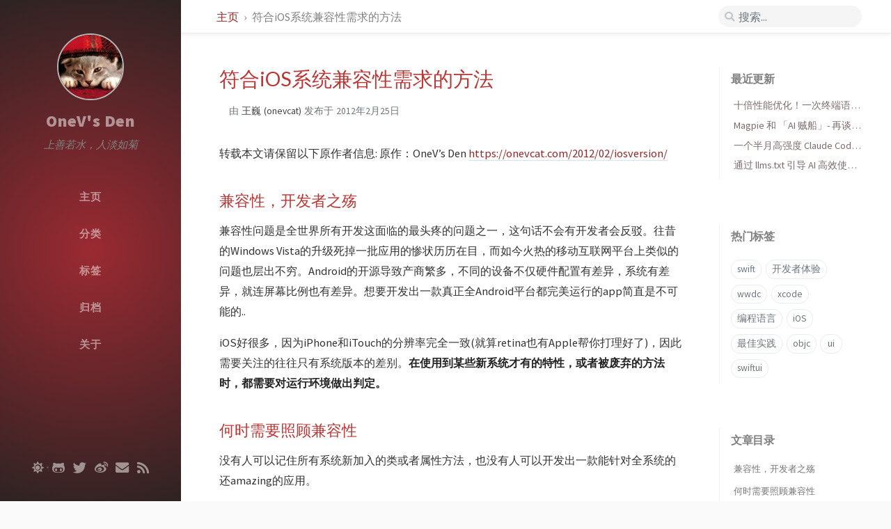

--- FILE ---
content_type: text/html; charset=utf-8
request_url: https://onevcat.com/2012/02/iosversion/
body_size: 10889
content:
<!DOCTYPE html><html lang="zh-Hans" ><head><meta charset="UTF-8"><meta name="viewport" content="width=device-width, initial-scale=1, shrink-to-fit=no"><meta name="theme" content="Chirpy v2.5.1"><meta name="generator" content="Jekyll v4.4.1" /><meta property="og:title" content="符合iOS系统兼容性需求的方法" /><meta name="author" content="王巍 (onevcat)" /><meta property="og:locale" content="zh_Hans" /><meta name="description" content="转载本文请保留以下原作者信息: 原作：OneV’s Den https://onevcat.com/2012/02/iosversion/" /><meta property="og:description" content="转载本文请保留以下原作者信息: 原作：OneV’s Den https://onevcat.com/2012/02/iosversion/" /><link rel="canonical" href="https://onevcat.com/2012/02/iosversion/" /><meta property="og:url" content="https://onevcat.com/2012/02/iosversion/" /><meta property="og:site_name" content="OneV’s Den" /><meta property="og:type" content="article" /><meta property="article:published_time" content="2012-02-25T22:54:42+09:00" /><meta name="twitter:card" content="summary" /><meta property="twitter:title" content="符合iOS系统兼容性需求的方法" /><meta name="twitter:site" content="@onevcat" /><meta name="twitter:creator" content="@王巍 (onevcat)" /><meta name="google-site-verification" content="1-1ZlHoRvM0T2FqPbW2S-qLgYXN6rsn52kErlMPd_gw" /> <script type="application/ld+json"> {"@type":"BlogPosting","headline":"符合iOS系统兼容性需求的方法","dateModified":"2012-02-25T22:54:42+09:00","datePublished":"2012-02-25T22:54:42+09:00","mainEntityOfPage":{"@type":"WebPage","@id":"https://onevcat.com/2012/02/iosversion/"},"author":{"@type":"Person","name":"王巍 (onevcat)"},"description":"转载本文请保留以下原作者信息: 原作：OneV’s Den https://onevcat.com/2012/02/iosversion/","url":"https://onevcat.com/2012/02/iosversion/","@context":"https://schema.org"}</script><title>符合iOS系统兼容性需求的方法 | OneV's Den</title><link rel="shortcut icon" href="/assets/img/favicons/favicon.ico" type="image/x-icon"><link rel="icon" href="/assets/img/favicons/favicon.ico" type="image/x-icon"><link rel="apple-touch-icon" href="/assets/img/favicons/apple-icon.png"><link rel="apple-touch-icon" href="/assets/img/favicons/apple-icon-precomposed.png"><link rel="apple-touch-icon" sizes="57x57" href="/assets/img/favicons/apple-icon-57x57.png"><link rel="apple-touch-icon" sizes="60x60" href="/assets/img/favicons/apple-icon-60x60.png"><link rel="apple-touch-icon" sizes="72x72" href="/assets/img/favicons/apple-icon-72x72.png"><link rel="apple-touch-icon" sizes="76x76" href="/assets/img/favicons/apple-icon-76x76.png"><link rel="apple-touch-icon" sizes="114x114" href="/assets/img/favicons/apple-icon-114x114.png"><link rel="apple-touch-icon" sizes="120x120" href="/assets/img/favicons/apple-icon-120x120.png"><link rel="apple-touch-icon" sizes="144x144" href="/assets/img/favicons/apple-icon-144x144.png"><link rel="apple-touch-icon" sizes="152x152" href="/assets/img/favicons/apple-icon-152x152.png"><link rel="apple-touch-icon" sizes="180x180" href="/assets/img/favicons/apple-icon-180x180.png"><link rel="icon" type="image/png" sizes="192x192" href="/assets/img/favicons/android-icon-192x192.png"><link rel="icon" type="image/png" sizes="32x32" href="/assets/img/favicons/favicon-32x32.png"><link rel="icon" type="image/png" sizes="96x96" href="/assets/img/favicons/favicon-96x96.png"><link rel="icon" type="image/png" sizes="16x16" href="/assets/img/favicons/favicon-16x16.png"><link rel="manifest" href="/assets/img/favicons/manifest.json"><meta name='msapplication-config' content='/assets/img/favicons/browserconfig.xml'><meta name="msapplication-TileColor" content="#ffffff"><meta name="msapplication-TileImage" content="/assets/img/favicons/ms-icon-144x144.png"><meta name="theme-color" content="#ffffff"><link rel="preconnect" href="https://fonts.gstatic.com" crossorigin="anonymous"><link rel="dns-prefetch" href="https://fonts.gstatic.com"><link rel="preconnect" href="cdn.jsdelivr.net"><link rel="dns-prefetch" href="cdn.jsdelivr.net"><link rel="stylesheet" href="https://cdn.jsdelivr.net/npm/bootstrap@4.0.0/dist/css/bootstrap.min.css" integrity="sha256-LA89z+k9fjgMKQ/kq4OO2Mrf8VltYml/VES+Rg0fh20=" crossorigin="anonymous"><link rel="stylesheet" href="https://cdn.jsdelivr.net/npm/@fortawesome/fontawesome-free@5.11.2/css/all.min.css" integrity="sha256-+N4/V/SbAFiW1MPBCXnfnP9QSN3+Keu+NlB+0ev/YKQ=" crossorigin="anonymous"><link rel="preload" as="style" href="/assets/css/post.css"><link rel="stylesheet" href="/assets/css/post.css"><link rel="preload" as="style" href="/assets/css/lib/bootstrap-toc.min.css"><link rel="stylesheet" href="/assets/css/lib/bootstrap-toc.min.css" /> <script src="https://cdn.jsdelivr.net/npm/jquery@3/dist/jquery.min.js"></script> <script defer src="https://cdn.jsdelivr.net/combine/npm/popper.js@1.15.0,npm/bootstrap@4/dist/js/bootstrap.min.js"></script> <script defer src="/assets/js/post.min.js"></script> <script async src="https://www.googletagmanager.com/gtag/js?id=G-5MVTMV6B6Y"></script> <script> window.dataLayer = window.dataLayer || []; function gtag(){dataLayer.push(arguments);} gtag('js', new Date()); gtag('config', 'G-5MVTMV6B6Y'); </script><body data-spy="scroll" data-target="#toc"><div id="sidebar" class="d-flex flex-column"><div id="nav-wrapper"><div id="profile-wrapper" class="d-flex flex-column"><div id="avatar" class="d-flex justify-content-center"> <a href="/" alt="avatar"> <img src="/assets/images/avatar.jpg" alt="avatar" onerror="this.style.display='none'"> </a></div><div class="profile-text mt-3"><div class="site-title"> <a href="/">OneV's Den</a></div><div class="site-subtitle font-italic">上善若水，人淡如菊</div></div></div><ul class="nav flex-column"><li class="nav-item d-flex justify-content-center "> <a href="/" class="nav-link d-flex justify-content-center align-items-center w-100"> <i class="fa-fw fas fa-home ml-xl-3 mr-xl-3 unloaded"></i> <span>主页</span> </a><li class="nav-item d-flex justify-content-center "> <a href="/tabs/categories/" class="nav-link d-flex justify-content-center align-items-center w-100"> <i class="fa-fw fas fa-stream ml-xl-3 mr-xl-3 unloaded"></i> <span>分类</span> </a><li class="nav-item d-flex justify-content-center "> <a href="/tabs/tags/" class="nav-link d-flex justify-content-center align-items-center w-100"> <i class="fa-fw fas fa-tags ml-xl-3 mr-xl-3 unloaded"></i> <span>标签</span> </a><li class="nav-item d-flex justify-content-center "> <a href="/tabs/archives/" class="nav-link d-flex justify-content-center align-items-center w-100"> <i class="fa-fw fas fa-archive ml-xl-3 mr-xl-3 unloaded"></i> <span>归档</span> </a><li class="nav-item d-flex justify-content-center "> <a href="/tabs/about/" class="nav-link d-flex justify-content-center align-items-center w-100"> <i class="fa-fw fas fa-info ml-xl-3 mr-xl-3 unloaded"></i> <span>关于</span> </a></ul></div><div class="sidebar-bottom d-flex flex-wrap justify-content-around mt-4"> <span id="mode-toggle-wrapper"> <i class="mode-toggle fas fa-sun" dark-mode-invisible></i> <i class="mode-toggle fas fa-moon" light-mode-invisible></i> <script type="text/javascript"> class ModeToggle { static get MODE_KEY() { return "mode"; } static get DARK_MODE() { return "dark"; } static get LIGHT_MODE() { return "light"; } constructor() { if (this.mode != null) { if (this.mode == ModeToggle.DARK_MODE) { if (!this.isSysDarkPrefer) { this.setDark(); } } else { if (this.isSysDarkPrefer) { this.setLight(); } } } var self = this; /* always follow the system prefers */ this.sysDarkPrefers.addListener(function() { if (self.mode != null) { if (self.mode == ModeToggle.DARK_MODE) { if (!self.isSysDarkPrefer) { self.setDark(); } } else { if (self.isSysDarkPrefer) { self.setLight(); } } self.clearMode(); } }); } /* constructor() */ setDark() { $('html').attr(ModeToggle.MODE_KEY, ModeToggle.DARK_MODE); sessionStorage.setItem(ModeToggle.MODE_KEY, ModeToggle.DARK_MODE); } setLight() { $('html').attr(ModeToggle.MODE_KEY, ModeToggle.LIGHT_MODE); sessionStorage.setItem(ModeToggle.MODE_KEY, ModeToggle.LIGHT_MODE); } clearMode() { $('html').removeAttr(ModeToggle.MODE_KEY); sessionStorage.removeItem(ModeToggle.MODE_KEY); } get sysDarkPrefers() { return window.matchMedia("(prefers-color-scheme: dark)"); } get isSysDarkPrefer() { return this.sysDarkPrefers.matches; } get isDarkMode() { return this.mode == ModeToggle.DARK_MODE; } get isLightMode() { return this.mode == ModeToggle.LIGHT_MODE; } get hasMode() { return this.mode != null; } get mode() { return sessionStorage.getItem(ModeToggle.MODE_KEY); } get isResolvedDarkMode() { if (this.isLightMode) { return false; } return this.isSysDarkPrefer; } updateCommentStyle() { var theme = "github-light"; if (this.isResolvedDarkMode) { theme = "photon-dark"; } let comment = document.querySelector("iframe.utterances-frame"); if (comment == null) { return; } comment.contentWindow.postMessage( { type: "set-theme", theme: theme }, "https://utteranc.es/" ); } flipMode() { if (this.hasMode) { if (this.isSysDarkPrefer) { if (this.isLightMode) { this.clearMode(); } else { this.setLight(); } } else { if (this.isDarkMode) { this.clearMode(); } else { this.setDark(); } } } else { if (this.isSysDarkPrefer) { this.setLight(); } else { this.setDark(); } } this.updateCommentStyle(); } /* flipMode() */ } /* ModeToggle */ let toggle = new ModeToggle(); $(".mode-toggle").click(function() { toggle.flipMode(); }); </script> </span> <span class="icon-border"></span> <a href="https://github.com/onevcat" aria-label="github" target="_blank" rel="noopener"> <i class="fab fa-github-alt"></i> </a> <a href="https://twitter.com/onevcat" aria-label="twitter" target="_blank" rel="noopener"> <i class="fab fa-twitter"></i> </a> <a href="https://www.weibo.com/onevcat" aria-label="" target="_blank" rel="noopener"> <i class="fab fa-weibo"></i> </a> <a href=" javascript:location.href = 'mailto:' + ['onev','onevcat.com'].join('@')" aria-label="email" > <i class="fas fa-envelope"></i> </a> <a href="/feed.xml" aria-label="rss" > <i class="fas fa-rss"></i> </a></div></div><div id="topbar-wrapper" class="row justify-content-center topbar-down"><div id="topbar" class="col-11 d-flex h-100 align-items-center justify-content-between"> <span id="breadcrumb"> <span> <a href="/"> 主页 </a> </span> <span>符合iOS系统兼容性需求的方法</span> </span> <i id="sidebar-trigger" class="fas fa-bars fa-fw"></i><div id="topbar-title"> Post</div><i id="search-trigger" class="fas fa-search fa-fw"></i> <span id="search-wrapper" class="align-items-center"> <i class="fas fa-search fa-fw"></i> <input class="form-control" id="search-input" type="search" aria-label="search" placeholder="搜索..."> <i class="fa fa-times-circle fa-fw" id="search-cleaner"></i> </span> <span id="search-cancel" >Cancel</span></div></div><div id="main-wrapper"><div id="main"><div class="row"><div id="post-wrapper" class="col-12 col-lg-11 col-xl-8"><div class="post pl-1 pr-1 pl-sm-2 pr-sm-2 pl-md-4 pr-md-4"><h1 data-toc-skip>符合iOS系统兼容性需求的方法</h1><div class="post-meta text-muted d-flex flex-column"><div> 　由 <span class="author"> 王巍 (onevcat) </span> 发布于 <span class="timeago " data-toggle="tooltip" data-placement="bottom" title="Sat, Feb 25, 2012, 10:54 PM +0900" > 2012-02-25 <i class="unloaded">2012-02-25T22:54:42+09:00</i> </span></div></div><div class="post-content"><p>转载本文请保留以下原作者信息: 原作：OneV’s Den <a href="https://onevcat.com/2012/02/iosversion/">https://onevcat.com/2012/02/iosversion/</a></p><h2 id="兼容性开发者之殇">兼容性，开发者之殇</h2><p>兼容性问题是全世界所有开发这面临的最头疼的问题之一，这句话不会有开发者会反驳。往昔的Windows Vista的升级死掉一批应用的惨状历历在目，而如今火热的移动互联网平台上类似的问题也层出不穷。Android的开源导致产商繁多，不同的设备不仅硬件配置有差异，系统有差异，就连屏幕比例也有差异。想要开发出一款真正全Android平台都完美运行的app简直是不可能的..</p><p>iOS好很多，因为iPhone和iTouch的分辨率完全一致(就算retina也有Apple帮你打理好了)，因此需要关注的往往只有系统版本的差别。<strong>在使用到某些新系统才有的特性，或者被废弃的方法时，都需要对运行环境做出判定。</strong></p><h2 id="何时需要照顾兼容性">何时需要照顾兼容性</h2><p>没有人可以记住所有系统新加入的类或者属性方法，也没有人可以开发出一款能针对全系统的还amazing的应用。</p><p><strong>在iOS的话，首先要做的就是为自己所开发的app选择合适的最低版本</strong>，在XCode中的对应app的target属性中，设置iOS Deployment Target属性，这对应着你的app将会运行在的最低的系统版本。如果你设成iOS 4.3的话，那你就不需要考虑代码对4.3之前的系统的兼容性了——因为低于iOS 4.3的设备是无法通过正规渠道安装你的应用的。</p><p>但是你仍然要考虑在此之后的系统的兼容性。随着Apple不断升级系统，有些功能或者特性在新系统版本上会有很容易很高效的实现方法，有些旧的API被废弃或者删除。如果没有对这些可能存在的兼容性问题做出处理的话，小则程序效率低下，之后难以维护，大则直接crash。对于这些可能存在的问题，开发者一定要明确自己所调用的API是否存在于所用的框架中。某个类或者方法所支持的系统版本可以在官方文档中查到，所有的条目都会有类似这样的说明</p><div class="language-plaintext highlighter-rouge"><div class="highlight"><code><table class="rouge-table"><tbody><tr><td class="rouge-gutter gl"><pre class="lineno">1
</pre><td class="rouge-code"><pre>Availability Available in iOS 5.0 and later.
</pre></table></code></div></div><p>或者</p><div class="language-plaintext highlighter-rouge"><div class="highlight"><code><table class="rouge-table"><tbody><tr><td class="rouge-gutter gl"><pre class="lineno">1
2
</pre><td class="rouge-code"><pre>Availability Available in iOS 2.1 and later.
Deprecated in iOS 5.0.
</pre></table></code></div></div><p>从Availability即可得知版本兼容的信息。</p><p>如果iOS Deployment Target要小于系统要求，则需要另写处理代码，否则所使用的特性在老版本的系统上将无法表现。</p><p>另外，Apple也不过是一家公司，Apple的开发人员也不过是牛一点的程序员，iOS本身就有可能有某些bug，导致在某些版本上存在瑕疵。开发人员会很care，并尽快修正，但是很多时候用户并不care，或者由于种种原因一直不升级系统。这时候便需要检测系统，去避开这些bug，以增加用户体验了(比如3.0时的UITableView插入行时可能crash)。</p><h2 id="符合兼容性需求的代码">符合兼容性需求的代码</h2><h3 id="判定系统版本按运行时的版本号运行代码">判定系统版本，按运行时的版本号运行代码</h3><p>这不一定是最有效的方法，但这是最直接的方法。对系统版本的判定可以参考我的另一片文章: <a href="/2012/02/uiviewcontroller/">UIViewController的误用</a>。 顺便在这边也把比较的方法贴出来：</p><div class="language-objc highlighter-rouge"><div class="highlight"><code><table class="rouge-table"><tbody><tr><td class="rouge-gutter gl"><pre class="lineno">1
2
3
4
5
6
7
</pre><td class="rouge-code"><pre><span class="c1">// System Versioning Preprocessor Macros</span>

<span class="cp">#define SYSTEM_VERSION_EQUAL_TO(v) ([[[UIDevice currentDevice] systemVersion] compare:v options:NSNumericSearch] == NSOrderedSame)
#define SYSTEM_VERSION_GREATER_THAN(v) ([[[UIDevice currentDevice] systemVersion] compare:v options:NSNumericSearch] == NSOrderedDescending)
#define SYSTEM_VERSION_GREATER_THAN_OR_EQUAL_TO(v) ([[[UIDevice currentDevice] systemVersion] compare:v options:NSNumericSearch] != NSOrderedAscending)
#define SYSTEM_VERSION_LESS_THAN(v) ([[[UIDevice currentDevice] systemVersion] compare:v options:NSNumericSearch] == NSOrderedAscending)
#define SYSTEM_VERSION_LESS_THAN_OR_EQUAL_TO(v) ([[[UIDevice currentDevice] systemVersion] compare:v options:NSNumericSearch] != NSOrderedDescending)
</span></pre></table></code></div></div><p>使用</p><p>···objc if (SYSTEM_VERSION_LESS_THAN(@“5.0”)) { //系统版本不小于5.0…Do something } ···</p><p>需要注意的是，<code class="language-plaintext highlighter-rouge">[@“5.0” compare:@“5” options:NSNumericSearch]</code>这样的输入将会返回一个NSOrderedDescending，而不是期望中的NSOrderedSame，因此在输入的时候需要特别小心。另外这个方法的局限还在于对于4.1.3这样的系统版本号比较无力，想要使用的话也许需要自己进行转换(也许去掉第二个小数点再进行比较是个可行的方案)。</p><h3 id="对于类可以检测其是否存在">对于类，可以检测其是否存在</h3><p>如果要使用的新特性是个类，而不是某个特定的方法的话，可以用NSClassFromString来将字符串转为类，如果runtime没有这个类的存在，该方法将返回nil。比如对于iOS 5，在位置解析方面，Apple使用了CoreLocation中的新类CLGeocoder来替代原来的MKReverseGeocoder，要判定使用哪个类，可以用下面的代码：</p><div class="language-objc highlighter-rouge"><div class="highlight"><code><table class="rouge-table"><tbody><tr><td class="rouge-gutter gl"><pre class="lineno">1
2
3
4
5
6
</pre><td class="rouge-code"><pre><span class="k">if</span><span class="p">(</span><span class="n">NSClassFromString</span><span class="p">(</span><span class="s">@"CLGeocoder"</span><span class="p">))</span> <span class="p">{</span>
    <span class="c1">//CLGeocoder存在，可以使用</span>
<span class="p">}</span>
<span class="k">else</span><span class="p">{</span>
    <span class="c1">//只能使用MKReverseGeocoder</span>
<span class="p">}</span>
</pre></table></code></div></div><p>这个方法应该是绝对靠谱的，但是只有类能够使用。而系统更新往往带来的不止类，也有很多新的方法和属性这样的东西，这个方式就无能为力了。</p><h3 id="向特定的类或对象询问是否拥有某特性">向特定的类或对象询问是否拥有某特性</h3><p>对于某些类活期成员，他们本身有类似询问支不支持某种特性这样的方法，比如大家所熟知的UIImagePickerController里检测可用媒体类型的availableMediaTypesForSourceType:方法，以及CMMotionManager里检测三轴陀螺是否可用的方法gyroAvailable。但是有些类询问方法的类和成员所要使用的特性基本基本都是和设备硬件有关的。</p><p>另外当然也可以用respondsToSelector:方法来检测是否对某个方法响应。但是<strong>这是非常危险的做法</strong>，我本人不推荐使用。因为iOS系统里存在很多私有API，而Apple的审查机制对于私有API调用的格杀勿论是业界公知的。而respondsToSelector:如果想要检测的方法在老版本的系统中是作为私有API形式存在的话，你将得到错误的结果，从而去执行私有API，那就完了。这种应用往往是被拒了都不知道自己在哪儿使用了私有API…</p></div><div class="post-tail-wrapper text-muted"><div class="post-meta mb-3"> <i class="far fa-folder-open fa-fw mr-1"></i> <a href='/categories/%E8%83%BD%E5%B7%A5%E5%B7%A7%E5%8C%A0%E9%9B%86/'>能工巧匠集</a>, <a href='/categories/%E6%9D%82%E8%B0%88/'>杂谈</a></div><div class="post-tags"> <i class="fa fa-tags fa-fw mr-1"></i> <a href="/tags/ios/" class="post-tag no-text-decoration" >iOS</a> <a href="/tags/%E5%85%BC%E5%AE%B9%E6%80%A7/" class="post-tag no-text-decoration" >兼容性</a> <a href="/tags/%E5%BC%80%E5%8F%91%E8%80%85%E4%BD%93%E9%AA%8C/" class="post-tag no-text-decoration" >开发者体验</a> <a href="/tags/xcode/" class="post-tag no-text-decoration" >xcode</a></div><div class="post-tail-bottom d-flex justify-content-between align-items-center mt-3 pt-5 pb-2"><div class="license-wrapper"> 该博客文章由作者通过 <a href="https://creativecommons.org/licenses/by/4.0/deed.zh">CC BY 4.0</a> 进行授权。</div><div class="share-wrapper"> <span class="share-label text-muted mr-1">分享</span> <span class="share-icons"> <a href="https://twitter.com/intent/tweet?text=符合iOS系统兼容性需求的方法 - OneV's Den&url=https://onevcat.com/2012/02/iosversion/" data-toggle="tooltip" data-placement="top" title="Twitter" target="_blank" rel="noopener" aria-label="Twitter"> <i class="fa-fw fab fa-twitter"></i> </a> <a href="https://www.facebook.com/sharer/sharer.php?title=符合iOS系统兼容性需求的方法 - OneV's Den&u=https://onevcat.com/2012/02/iosversion/" data-toggle="tooltip" data-placement="top" title="Facebook" target="_blank" rel="noopener" aria-label="Facebook"> <i class="fa-fw fab fa-facebook-square"></i> </a> <a href="https://telegram.me/share?text=符合iOS系统兼容性需求的方法 - OneV's Den&url=https://onevcat.com/2012/02/iosversion/" data-toggle="tooltip" data-placement="top" title="Telegram" target="_blank" rel="noopener" aria-label="Telegram"> <i class="fa-fw fab fa-telegram"></i> </a> <a href="http://service.weibo.com/share/share.php?title=符合iOS系统兼容性需求的方法 - OneV's Den&url=https://onevcat.com/2012/02/iosversion/" data-toggle="tooltip" data-placement="top" title="Weibo" target="_blank" rel="noopener" aria-label="Weibo"> <i class="fa-fw fab fa-weibo"></i> </a> <i class="fa-fw fas fa-link small" onclick="copyLink()" data-toggle="tooltip" data-placement="top" title="Copy link"></i> </span></div></div></div></div></div><div id="panel-wrapper" class="col-xl-3 pl-2 text-muted topbar-down"><div class="access"><div id="access-lastmod" class="post"> <span>最近更新</span><ul class="post-content pl-0 pb-1 ml-1 mt-2"><li><a href="/2026/01/chroma/">十倍性能优化！一次终端语法高亮库的 AI 折腾与收获</a><li><a href="/2025/10/magpie-and-ai-ship/">Magpie 和 「AI 贼船」- 再谈 vibe coding，当代码变得廉价时...</a><li><a href="/2025/08/claude-code/">一个半月高强度 Claude Code 使用后感受</a><li><a href="/2025/04/llmtxt/">通过 llms.txt 引导 AI 高效使用网站内容</a></ul></div><div id="access-tags"> <span>热门标签</span><div class="d-flex flex-wrap mt-3 mb-1 mr-3"> <a class="post-tag" href="/tags/swift/">swift</a> <a class="post-tag" href="/tags/%E5%BC%80%E5%8F%91%E8%80%85%E4%BD%93%E9%AA%8C/">开发者体验</a> <a class="post-tag" href="/tags/wwdc/">wwdc</a> <a class="post-tag" href="/tags/xcode/">xcode</a> <a class="post-tag" href="/tags/%E7%BC%96%E7%A8%8B%E8%AF%AD%E8%A8%80/">编程语言</a> <a class="post-tag" href="/tags/ios/">iOS</a> <a class="post-tag" href="/tags/%E6%9C%80%E4%BD%B3%E5%AE%9E%E8%B7%B5/">最佳实践</a> <a class="post-tag" href="/tags/objc/">objc</a> <a class="post-tag" href="/tags/ui/">ui</a> <a class="post-tag" href="/tags/swiftui/">swiftui</a></div></div></div><div id="toc-wrapper" class="pl-0 pr-4 mb-5"> <span class="pl-3 pt-2 mb-2">文章目录</span><nav id="toc" data-toggle="toc"></nav></div></div></div><div class="row"><div class="col-12 col-lg-11 col-xl-8"><div id="post-extend-wrapper" class="pl-1 pr-1 pl-sm-2 pr-sm-2 pl-md-4 pr-md-4"><div id="related-posts" class="mt-5 mb-2 mb-sm-4"><h3 class="pt-2 mt-1 mb-4 ml-1" data-toc-skip>接下来阅读</h3><div class="card-deck mb-4"><div class="card"> <a href="/2014/05/kiwi-mock-stub-test/"><div class="card-body"> <span class="timeago small" > 2014-05-09 <i class="unloaded">2014-05-09T11:48:33+09:00</i> </span><h3 class="pt-0 mt-1 mb-3" data-toc-skip>Kiwi 使用进阶 Mock, Stub, 参数捕获和异步测试</h3><div class="text-muted small"><p> Kiwi 是 iOS 的一个行为驱动开发 (Behavior Driven Development, BDD) 的测试框架，我们在上一篇入门介绍中简单了解了一些 iOS 中测试的概念以及 Kiwi 的基本用法。其实 Kiwi 的强大远不止如此，它不仅包含了基本的期望和断言，也集成了一些相对高级的测试方法。在本篇中我们将在之前的基础上，来看看 Kiwi 的这些相对高级的用法，包括模拟对象 (m...</p></div></div></a></div><div class="card"> <a href="/2017/04/storyboard-argue/"><div class="card-body"> <span class="timeago small" > 2017-04-27 <i class="unloaded">2017-04-27T10:45:00+09:00</i> </span><h3 class="pt-0 mt-1 mb-3" data-toc-skip>再看关于 Storyboard 的一些争论</h3><div class="text-muted small"><p> 从 iOS 5 的时代 Apple 推出 Storyboard (以下简称 SB) 后，关于使用这种方式构建 UI 的争论就在 Cocoa 开发者社区里一直发生着。我在 2013 年写过一篇关于代码手写 UI，xib 和 SB 之间的取舍的文章。在四五年后的今天，SB 得到了多次进化，大家也积攒了很多关于使用 SB 进行开发的经验，我们不妨再回头看看当初的忧虑，并结合 SB 开发的现状，来提...</p></div></div></a></div><div class="card"> <a href="/2012/03/appcode/"><div class="card-body"> <span class="timeago small" > 2012-03-24 <i class="unloaded">2012-03-24T23:10:06+09:00</i> </span><h3 class="pt-0 mt-1 mb-3" data-toc-skip>AppCode，Objective-C IDE的另一选择</h3><div class="text-muted small"><p> ###Xcode or AppCode 近年来随着iOS设备和Mac发展，Objective-C（以下简写为OC）进步神速，但是这个世界上并没有多少OC的IDE。要说集成了Mac和iOS SDK的OC开发套件，最为常用和普及的一定是Apple自家的Xcode了。真心说来Xcode是一个很棒的IDE，它具备了作为一个优秀IDE所应该拥有的一切要素。其他的OC IDE环境从来不是主流，但是其中...</p></div></div></a></div></div></div><div class="post-navigation d-flex justify-content-between"> <a href="/2012/02/uiviewcontroller/" class="btn btn-outline-primary"><p>UIViewController的误用</p></a> <a href="/2012/03/opencv-build-and-config/" class="btn btn-outline-primary"><p>OpenCV 在 iOS 开发环境下的编译和配置</p></a></div><div class="utterances-container"> <script src="https://utteranc.es/client.js" repo="onevcat/OneV-s-Den-Comments" issue-term="pathname" theme="photon-dark" crossorigin="anonymous" async> </script></div><script type="text/javascript"> $(function() { window.onmessage = evt => { if (evt.origin === 'https://utteranc.es') { toggle.updateCommentStyle(); window.onmessage = null; } } }); </script></div></div></div><script type="text/javascript" src="https://cdn.jsdelivr.net/npm/lozad/dist/lozad.min.js"></script> <script type="text/javascript"> const imgs = document.querySelectorAll('#post-wrapper img'); const observer = lozad(imgs); observer.observe(); </script><footer class="d-flex w-100 justify-content-center"><div class="d-flex justify-content-between align-items-center"><div class="footer-left"><p class="mb-0"> © 2026 <a href="https://github.com/onevcat">onevcat</a>. <span data-toggle="tooltip" data-placement="top" title="除非另有说明，否则本网站上的博客文章均由作者根据知识共享许可协议 - 署名标示 4.0（CC BY 4.0）进行授权许可。">保留部分权利。</span></p></div><div class="footer-right"><p class="mb-0"> 本博客由 <a href="https://jekyllrb.com" target="_blank" rel="noopener">Jekyll</a> 生成，使用 <a href="https://github.com/cotes2020/jekyll-theme-chirpy/" target="_blank" rel="noopener">Chirpy</a> 作为主题</p></div></div></footer></div><div id="search-result-wrapper" class="d-flex justify-content-center unloaded"><div class="col-12 col-xl-11 post-content"><div id="search-hints"><h4 class="text-muted mb-4">热门标签</h4><a class="post-tag" href="/tags/swift/">swift</a> <a class="post-tag" href="/tags/%E5%BC%80%E5%8F%91%E8%80%85%E4%BD%93%E9%AA%8C/">开发者体验</a> <a class="post-tag" href="/tags/wwdc/">wwdc</a> <a class="post-tag" href="/tags/xcode/">xcode</a> <a class="post-tag" href="/tags/%E7%BC%96%E7%A8%8B%E8%AF%AD%E8%A8%80/">编程语言</a> <a class="post-tag" href="/tags/ios/">iOS</a> <a class="post-tag" href="/tags/%E6%9C%80%E4%BD%B3%E5%AE%9E%E8%B7%B5/">最佳实践</a> <a class="post-tag" href="/tags/objc/">objc</a> <a class="post-tag" href="/tags/ui/">ui</a> <a class="post-tag" href="/tags/swiftui/">swiftui</a></div><div id="search-results" class="d-flex flex-wrap justify-content-center text-muted mt-3"></div></div></div></div><div id="mask"></div><a id="back-to-top" href="#" aria-label="back-to-top" class="btn btn-lg btn-box-shadow" role="button"> <i class="fas fa-angle-up"></i> </a> <script src="https://cdn.jsdelivr.net/npm/simple-jekyll-search@1.7.3/dest/simple-jekyll-search.min.js"></script> <script> SimpleJekyllSearch({ searchInput: document.getElementById('search-input'), resultsContainer: document.getElementById('search-results'), json: '/assets/js/data/search.json', searchResultTemplate: '<div class="pl-1 pr-1 pl-sm-2 pr-sm-2 pl-lg-4 pr-lg-4 pl-xl-0 pr-xl-0"> <a href="https://onevcat.com{url}">{title}</a><div class="post-meta d-flex flex-column flex-sm-row text-muted mt-1 mb-1"><div class="mr-sm-4"><i class="far fa-folder fa-fw"></i>{categories}</div><div><i class="fa fa-tag fa-fw"></i>{tags}</div></div><p>{snippet}</p></div>', noResultsText: '<p class="mt-5">Oops! No result founds.</p>' }); </script>


--- FILE ---
content_type: text/css
request_url: https://onevcat.com/assets/css/post.css
body_size: 57019
content:
@import"https://fonts.googleapis.com/css2?family=Lato&family=Roboto+Condensed:wght@400;700&family=Source+Sans+Pro:wght@400;600;700;900&display=swap";.post-tag:hover,.tag:hover{background:var(--tag-hover);transition:background .35s ease-in-out}div.post-content .table-wrapper>table tbody tr td,div.post-content .table-wrapper>table thead th{padding:.4rem 1rem;font-size:95%}.license-wrapper>a:hover,.post-content a:not(.img-hyperlink):hover,.post-meta a:hover,.post a:hover code,.post-preview a:hover,#access-lastmod a:hover,footer a:hover,#search-results a:hover,#breadcrumb a:hover{color:#be3f48 !important;border-bottom:1px solid #be3f48;text-decoration:none}.post-content a:not(.img-hyperlink),.post-meta a,.post-preview a,span>a,p>a,#search-results a{color:var(--link-color)}.post-content a:not(.img-hyperlink),.post-meta a{border-bottom:1px solid var(--link-underline-color)}.categories a:not(:hover),#page-category a:not(:hover),#tags a:not(:hover),#archives a:not(:hover),#access-lastmod a,#search-results a{border-bottom:none}h5,h4,h3,h2,h1,#search-results a{font-weight:500;font-family:"Lato","Microsoft Yahei",sans-serif;color:var(--heading-color)}#post-wrapper h5,#post-wrapper h4,#post-wrapper h3,#post-wrapper h2{line-height:1.2;margin-bottom:1rem}sup:target,h5,h4,h3,h2{padding-top:1.5rem}/*!
* The syntax light mode typography colors
* v2.1
* https://github.com/cotes2020/jekyll-theme-chirpy
* © 2020 Cotes Chung
* MIT Licensed
*//*!
* The main dark mode styles
* v2.0
* https://github.com/cotes2020/jekyll-theme-chirpy
* © 2018-2019 Cotes Chung
* MIT Licensed
*/html:not([mode]),html[mode=light]{--body-bg: #fafafa;--mask-bg: #c1c3c5;--main-wrapper-bg: white;--main-border-color: #f3f3f3;--btn-border-color: #e9ecef;--text-color: #333333;--strong-text-color: #222222;--blockquote-border-color: #eee;--blockquote-text-color: #9a9a9a;--link-color: #8e2a2a;--link-underline-color: #dee2e6;--heading-color: #b83636;--text-muted-color: gray;--tb-odd-bg: #fbfcfd;--tb-border-color: #eaeaea;--button-bg: #fff;--btn-backtotop-color: #686868;--btn-backtotop-border-color: #f1f1f1;--btn-box-shadow: #eaeaea;--sidebar-bg: radial-gradient( circle, rgb(155, 42, 50) 0%, rgb(46, 35, 35) 100%);--nav-cursor-color: #fcfcfc;--sidebar-active-bg: rgb(140, 69, 69);--topbar-wrapper-bg: white;--topbar-text-color: rgb(78, 78, 78);--search-wrapper-bg: #f5f5f5;--search-tag-bg: #f8f9fa;--search-icon-color: #c2c6cc;--input-focus-border-color: var(--btn-border-color);--post-list-text-color: dimgray;--btn-patinator-text-color: #555555;--btn-paginator-hover-color: #e9ecef;--btn-active-bg: #8e2a2a;--btn-active-border-color: #ff0000;--btn-text-color: #f8f8f8;--btn-paginator-border-color: #f1f1f1;--btn-paginator-shadow: #d24b4b;--btn-share-hover-color: var(--link-color);--card-border-color: #f1f1f1;--card-box-shadow: rgba(234, 234, 234, 0.7686274509803922);--label-color: #808080;--relate-post-date: rgba(70, 30, 30, 0.4);--tag-bg: rgba(0, 0, 0, 0.075);--tag-border: #dee2e6;--tag-shadow: var(--btn-border-color);--tag-hover: rgb(230, 222, 222);--categories-hover-bg: var(--btn-border-color);--dash-color: silver;--timeline-color: rgba(0, 0, 0, 0.075);--timeline-node-bg: #c2c6cc;--timeline-year-dot-color: #ffffff;--footer-bg-color: #ffffff;--footnote-target-bg: lightcyan;--footer-link: #424242}html:not([mode]) [light-mode-invisible],html[mode=light] [light-mode-invisible]{display:none}html:not([mode]) [dark-mode-invisible],html[mode=light] [dark-mode-invisible]{display:inline-block}html:not([mode]) .dark-theme,html[mode=light] .dark-theme{display:none}html:not([mode]) .light-theme,html[mode=light] .light-theme{display:block}html[mode=dark]{--main-wrapper-bg: rgb(27, 27, 30);--body-bg: var(--main-wrapper-bg);--topbar-wrapper-bg: rgb(39, 40, 43);--search-wrapper-bg: rgb(34, 34, 39);--search-icon-color: rgb(100, 102, 105);--input-focus-border-color: rgb(112, 114, 115);--mask-bg: rgb(68, 69, 70);--footer-bg-color: var(--main-wrapper-bg);--text-color: rgb(175, 176, 177);--strong-text-color: rgb(218, 219, 220);--text-muted-color: rgb(107, 116, 124);--link-color: #cf6c6c;--link-underline-color: rgb(150, 82, 82);--heading-color: #bc6e6e;--main-border-color: rgb(45, 44, 44);--button-bg: rgb(39, 40, 43);--blockquote-border-color: rgb(66, 66, 66);--blockquote-text-color: rgb(117, 117, 117);--btn-border-color: rgb(63, 65, 68);--btn-backtotop-color: var(--text-color);--btn-backtotop-border-color: var(--btn-border-color);--btn-box-shadow: var(--main-wrapper-bg);--card-header-bg: rgb(51, 50, 50);--label-color: rgb(108, 117, 125);--nav-cursor-color: rgb(183, 182, 182);--sidebar-bg: radial-gradient(circle, #0a0a0a 0%, #1a1313 100%);--sidebar-active-bg: rgb(38, 38, 38);--topbar-text-color: var(--text-color);--post-list-text-color: rgb(175, 176, 177);--btn-patinator-text-color: var(--text-color);--btn-paginator-hover-color: rgb(66, 64, 64);--btn-active-bg: rgb(94, 28, 28);--btn-active-border-color: rgb(138, 66, 66);--btn-text-color: var(--text-color);--btn-paginator-border-color: var(--btn-border-color);--btn-paginator-shadow: var(--main-wrapper-bg);--toc-highlight: rgb(243, 116, 116);--tag-bg: rgb(41, 40, 40);--tag-hover: rgb(43, 56, 62);--tb-odd-bg: rgba(42, 47, 53, 0.52);--tb-even-bg: rgb(31, 31, 34);--tb-border-color: var(--tb-odd-bg);--footnote-target-bg: rgb(181, 63, 63);--btn-share-color: #6c757d;--btn-share-hover-color: #bfc1ca;--relate-post-date: var(--text-muted-color);--card-bg: rgb(39, 40, 43);--card-border-color: rgb(53, 53, 60);--card-box-shadow: var(--main-wrapper-bg);--tag-border: rgb(59, 79, 88);--tag-shadow: rgb(32, 33, 33);--search-tag-bg: var(--tag-bg);--dash-color: rgb(63, 65, 68);--categories-border: rgb(64, 66, 69);--categories-hover-bg: rgb(73, 75, 76);--timeline-node-bg: rgb(150, 152, 156);--timeline-color: rgb(63, 65, 68);--timeline-year-dot-color: var(--timeline-color);--footer-link: rgb(171, 171, 171)}html[mode=dark] [light-mode-invisible]{display:inline-block}html[mode=dark] [dark-mode-invisible]{display:none}html[mode=dark] .post-content img{filter:brightness(90%)}html[mode=dark] hr{border-color:var(--main-border-color)}html[mode=dark] nav[data-toggle=toc] .nav-link.active,html[mode=dark] nav[data-toggle=toc] .nav-link.active:focus,html[mode=dark] nav[data-toggle=toc] .nav-link.active:hover,html[mode=dark] nav[data-toggle=toc] .nav>li>a:focus,html[mode=dark] nav[data-toggle=toc] .nav>li>a:hover{color:var(--toc-highlight) !important;border-left-color:var(--toc-highlight) !important}html[mode=dark] .categories.card,html[mode=dark] .list-group-item{background-color:var(--card-bg)}html[mode=dark] .categories .card-header{background-color:var(--card-header-bg)}html[mode=dark] .categories .list-group-item{border-left:none;border-right:none;padding-left:2rem;border-color:var(--categories-border)}html[mode=dark] .categories .list-group-item:last-child{border-bottom-color:var(--card-bg)}html[mode=dark] #archives li:nth-child(odd){background-image:linear-gradient(to left, rgb(26, 26, 30), rgb(39, 39, 45), rgb(39, 39, 45), rgb(39, 39, 45), rgb(26, 26, 30))}html[mode=dark] .dark-theme{display:block}html[mode=dark] .light-theme{display:none}@media(prefers-color-scheme: dark){html:not([mode]),html[mode=dark]{--main-wrapper-bg: rgb(27, 27, 30);--body-bg: var(--main-wrapper-bg);--topbar-wrapper-bg: rgb(39, 40, 43);--search-wrapper-bg: rgb(34, 34, 39);--search-icon-color: rgb(100, 102, 105);--input-focus-border-color: rgb(112, 114, 115);--mask-bg: rgb(68, 69, 70);--footer-bg-color: var(--main-wrapper-bg);--text-color: rgb(175, 176, 177);--strong-text-color: rgb(218, 219, 220);--text-muted-color: rgb(107, 116, 124);--link-color: #cf6c6c;--link-underline-color: rgb(150, 82, 82);--heading-color: #bc6e6e;--main-border-color: rgb(45, 44, 44);--button-bg: rgb(39, 40, 43);--blockquote-border-color: rgb(66, 66, 66);--blockquote-text-color: rgb(117, 117, 117);--btn-border-color: rgb(63, 65, 68);--btn-backtotop-color: var(--text-color);--btn-backtotop-border-color: var(--btn-border-color);--btn-box-shadow: var(--main-wrapper-bg);--card-header-bg: rgb(51, 50, 50);--label-color: rgb(108, 117, 125);--nav-cursor-color: rgb(183, 182, 182);--sidebar-bg: radial-gradient(circle, #0a0a0a 0%, #1a1313 100%);--sidebar-active-bg: rgb(38, 38, 38);--topbar-text-color: var(--text-color);--post-list-text-color: rgb(175, 176, 177);--btn-patinator-text-color: var(--text-color);--btn-paginator-hover-color: rgb(66, 64, 64);--btn-active-bg: rgb(94, 28, 28);--btn-active-border-color: rgb(138, 66, 66);--btn-text-color: var(--text-color);--btn-paginator-border-color: var(--btn-border-color);--btn-paginator-shadow: var(--main-wrapper-bg);--toc-highlight: rgb(243, 116, 116);--tag-bg: rgb(41, 40, 40);--tag-hover: rgb(43, 56, 62);--tb-odd-bg: rgba(42, 47, 53, 0.52);--tb-even-bg: rgb(31, 31, 34);--tb-border-color: var(--tb-odd-bg);--footnote-target-bg: rgb(181, 63, 63);--btn-share-color: #6c757d;--btn-share-hover-color: #bfc1ca;--relate-post-date: var(--text-muted-color);--card-bg: rgb(39, 40, 43);--card-border-color: rgb(53, 53, 60);--card-box-shadow: var(--main-wrapper-bg);--tag-border: rgb(59, 79, 88);--tag-shadow: rgb(32, 33, 33);--search-tag-bg: var(--tag-bg);--dash-color: rgb(63, 65, 68);--categories-border: rgb(64, 66, 69);--categories-hover-bg: rgb(73, 75, 76);--timeline-node-bg: rgb(150, 152, 156);--timeline-color: rgb(63, 65, 68);--timeline-year-dot-color: var(--timeline-color);--footer-link: rgb(171, 171, 171)}html:not([mode]) [light-mode-invisible],html[mode=dark] [light-mode-invisible]{display:inline-block}html:not([mode]) [dark-mode-invisible],html[mode=dark] [dark-mode-invisible]{display:none}html:not([mode]) .post-content img,html[mode=dark] .post-content img{filter:brightness(90%)}html:not([mode]) hr,html[mode=dark] hr{border-color:var(--main-border-color)}html:not([mode]) nav[data-toggle=toc] .nav-link.active,html:not([mode]) nav[data-toggle=toc] .nav-link.active:focus,html:not([mode]) nav[data-toggle=toc] .nav-link.active:hover,html:not([mode]) nav[data-toggle=toc] .nav>li>a:focus,html:not([mode]) nav[data-toggle=toc] .nav>li>a:hover,html[mode=dark] nav[data-toggle=toc] .nav-link.active,html[mode=dark] nav[data-toggle=toc] .nav-link.active:focus,html[mode=dark] nav[data-toggle=toc] .nav-link.active:hover,html[mode=dark] nav[data-toggle=toc] .nav>li>a:focus,html[mode=dark] nav[data-toggle=toc] .nav>li>a:hover{color:var(--toc-highlight) !important;border-left-color:var(--toc-highlight) !important}html:not([mode]) .categories.card,html:not([mode]) .list-group-item,html[mode=dark] .categories.card,html[mode=dark] .list-group-item{background-color:var(--card-bg)}html:not([mode]) .categories .card-header,html[mode=dark] .categories .card-header{background-color:var(--card-header-bg)}html:not([mode]) .categories .list-group-item,html[mode=dark] .categories .list-group-item{border-left:none;border-right:none;padding-left:2rem;border-color:var(--categories-border)}html:not([mode]) .categories .list-group-item:last-child,html[mode=dark] .categories .list-group-item:last-child{border-bottom-color:var(--card-bg)}html:not([mode]) #archives li:nth-child(odd),html[mode=dark] #archives li:nth-child(odd){background-image:linear-gradient(to left, rgb(26, 26, 30), rgb(39, 39, 45), rgb(39, 39, 45), rgb(39, 39, 45), rgb(26, 26, 30))}html:not([mode]) .dark-theme,html[mode=dark] .dark-theme{display:block}html:not([mode]) .light-theme,html[mode=dark] .light-theme{display:none}html[mode=light]{--body-bg: #fafafa;--mask-bg: #c1c3c5;--main-wrapper-bg: white;--main-border-color: #f3f3f3;--btn-border-color: #e9ecef;--text-color: #333333;--strong-text-color: #222222;--blockquote-border-color: #eee;--blockquote-text-color: #9a9a9a;--link-color: #8e2a2a;--link-underline-color: #dee2e6;--heading-color: #b83636;--text-muted-color: gray;--tb-odd-bg: #fbfcfd;--tb-border-color: #eaeaea;--button-bg: #fff;--btn-backtotop-color: #686868;--btn-backtotop-border-color: #f1f1f1;--btn-box-shadow: #eaeaea;--sidebar-bg: radial-gradient( circle, rgb(155, 42, 50) 0%, rgb(46, 35, 35) 100%);--nav-cursor-color: #fcfcfc;--sidebar-active-bg: rgb(140, 69, 69);--topbar-wrapper-bg: white;--topbar-text-color: rgb(78, 78, 78);--search-wrapper-bg: #f5f5f5;--search-tag-bg: #f8f9fa;--search-icon-color: #c2c6cc;--input-focus-border-color: var(--btn-border-color);--post-list-text-color: dimgray;--btn-patinator-text-color: #555555;--btn-paginator-hover-color: #e9ecef;--btn-active-bg: #8e2a2a;--btn-active-border-color: #ff0000;--btn-text-color: #f8f8f8;--btn-paginator-border-color: #f1f1f1;--btn-paginator-shadow: #d24b4b;--btn-share-hover-color: var(--link-color);--card-border-color: #f1f1f1;--card-box-shadow: rgba(234, 234, 234, 0.7686274509803922);--label-color: #808080;--relate-post-date: rgba(70, 30, 30, 0.4);--tag-bg: rgba(0, 0, 0, 0.075);--tag-border: #dee2e6;--tag-shadow: var(--btn-border-color);--tag-hover: rgb(230, 222, 222);--categories-hover-bg: var(--btn-border-color);--dash-color: silver;--timeline-color: rgba(0, 0, 0, 0.075);--timeline-node-bg: #c2c6cc;--timeline-year-dot-color: #ffffff;--footer-bg-color: #ffffff;--footnote-target-bg: lightcyan;--footer-link: #424242}html[mode=light] [light-mode-invisible]{display:none}html[mode=light] [dark-mode-invisible]{display:inline-block}html[mode=light] .dark-theme{display:none}html[mode=light] .light-theme{display:block}}html,body{font-size:16px}body{line-height:1.75rem;background:var(--body-bg);color:var(--text-color);-webkit-font-smoothing:antialiased;font-family:"Source Sans Pro","Microsoft Yahei",sans-serif}b,strong{color:var(--strong-text-color)}#sidebar{padding-left:0;padding-right:0;position:fixed;top:0;left:0;height:100%;overflow-y:auto;width:260px;z-index:99;background:var(--sidebar-bg)}#sidebar a{color:rgba(255,255,255,.5);transition:color .35s ease-in-out;user-select:none;margin:0 .25rem}#sidebar .site-title{text-align:center}#sidebar .site-title a{font-weight:900;font-size:1.5rem;letter-spacing:.5px}#sidebar .site-title a:hover{color:#fff;text-decoration:none}#sidebar .site-subtitle{font-size:95%;text-align:center;color:#828282;line-height:1.2rem;word-spacing:1px;margin:.5rem 1.5rem 2rem 1.5rem}#sidebar .sidebar-bottom .icon-border+a{margin-left:.1rem}#sidebar .nav-link{border-radius:0;font-size:.95rem;font-weight:600;letter-spacing:1px}#sidebar .nav-item{height:3.3rem;padding:4px}#sidebar .nav-item:hover .nav-link{color:rgba(248,249,250,.8117647059);background-color:var(--sidebar-active-bg);border-radius:.75rem}#sidebar .nav-item.active .nav-link{color:#fcfcfc;background-color:var(--sidebar-active-bg);border-radius:.75rem}#sidebar ul{height:16.5rem;display:-webkit-box;display:-ms-flexbox;margin:8px}#sidebar .sidebar-bottom{font-size:1.2rem;margin:2rem 2.5rem 1.6rem}#sidebar .sidebar-bottom a{margin-bottom:.5rem}#sidebar .sidebar-bottom a:hover,#sidebar .sidebar-bottom #mode-toggle-wrapper>i:hover{color:#fff}#sidebar .sidebar-bottom #mode-toggle-wrapper i{color:rgba(255,255,255,.5);transition:color .35s ease-in-out;user-select:none;margin:0 .25rem;margin-right:0;font-size:1.05rem;text-align:center;position:relative;bottom:1px}#sidebar .sidebar-bottom .icon-border{background:#525354;width:3px;height:3px;border-radius:50%;margin-top:.75rem}@media(hover: hover){#sidebar ul>li:last-child::after{-webkit-transition:top .5s ease;-moz-transition:top .5s ease;-o-transition:top .5s ease;transition:top .5s ease}}#nav-wrapper{width:100%;flex-grow:1}#profile-wrapper{margin-top:2rem}#avatar>a{display:block;width:6rem;height:6rem;border-radius:50%;border:2px solid #b6b6b6;overflow:hidden;transform:translateZ(0);-webkit-transition:border-color .35s ease-in-out;-moz-transition:border-color .35s ease-in-out;transition:border-color .35s ease-in-out}#avatar:hover>a{border-color:#fff}#avatar img{width:100%;height:100%;-webkit-transition:transform .5s;-moz-transition:transform .5s;transition:transform .5s}#avatar img:hover{-ms-transform:scale(1.2);-moz-transform:scale(1.2);-webkit-transform:scale(1.2);transform:scale(1.2)}#search-result-wrapper{display:none;position:fixed;top:0;padding-top:3rem;height:100%;overflow:auto}#search-result-wrapper .post-content{margin-top:2rem}#topbar-wrapper{height:3rem;position:fixed;top:0;left:260px;right:0;transition:top .2s ease-in-out;z-index:50;border-bottom:1px solid rgba(0,0,0,.07);box-shadow:0 3px 5px 0 rgba(0,0,0,.05);background-color:var(--topbar-wrapper-bg)}#topbar i{color:#999}#breadcrumb{font-size:1rem;color:gray;padding-left:.5rem}#breadcrumb span:not(:last-child)::after{content:"›";padding:0 .3rem}#sidebar-trigger,#search-trigger{display:none}#search-wrapper{display:flex;width:95%;border-radius:1rem;border:1px solid var(--search-wrapper-bg);background:var(--search-wrapper-bg);padding:0 .5rem}#search-wrapper i{z-index:2;font-size:.9rem;color:var(--search-icon-color)}#search-wrapper .fa-times-circle{visibility:hidden}#search-cancel{color:var(--link-color);margin-left:1rem;display:none}#search-input{background:center;border:0;border-radius:0;padding:.18rem .3rem;color:var(--text-color)}#search-input:focus{box-shadow:none;background:center}#search-input:focus.form-control::-webkit-input-placeholder{opacity:.6}#search-input:focus.form-control::-moz-placeholder{opacity:.6}#search-input:focus.form-control:-ms-input-placeholder{opacity:.6}#search-input:focus.form-control::placeholder{opacity:.6}#search-hints{display:none}#search-hints .post-tag{display:inline-block;line-height:1rem;font-size:1rem;background:var(--search-tag-bg);border:none;padding:.5rem;margin:0 1rem 1rem 0}#search-hints .post-tag::before{content:"#";color:var(--text-muted-color);padding-right:.2rem}#search-results{padding-bottom:6rem}#search-results a{font-size:1.4rem;line-height:2.5rem}#search-results>div{max-width:100%}#search-results>div:not(:last-child){margin-bottom:1rem}#search-results>div i{color:#818182;margin-right:.15rem;font-size:80%}#search-results>div>p{overflow:hidden;text-overflow:ellipsis;display:-webkit-box;-webkit-line-clamp:3;-webkit-box-orient:vertical}#topbar-title{display:none;font-size:1.1rem;font-weight:600;font-family:sans-serif;color:var(--topbar-text-color);text-align:center;width:70%;overflow:hidden;text-overflow:ellipsis;word-break:keep-all;white-space:nowrap}#mask{display:none;position:fixed;top:0;right:0;bottom:0;left:0;height:100%;width:100%;z-index:1}[sidebar-display] #mask{display:block !important}#main-wrapper{background-color:var(--main-wrapper-bg);position:relative;min-height:100vh;padding-bottom:5rem;padding-left:0;padding-right:0}#main>div.row:first-child>div:nth-child(1),#main>div.row:first-child>div:nth-child(2){margin-top:3rem}#main>div.row:first-child>div:first-child{min-height:calc(100vh - 3rem - 5rem - 35rem)}#post-wrapper{min-height:calc(100vh - 3rem
    - 5rem - 35rem) !important}#topbar-wrapper.row,#main>.row,#search-result-wrapper>.row{margin-left:0;margin-right:0}footer{position:absolute;bottom:0;padding:0 1rem;height:5rem;font-size:.8rem;color:#7a7b7d;background-color:var(--footer-bg-color)}footer>div.d-flex{line-height:1.2rem;width:95%;max-width:1045px;border-top:1px solid var(--main-border-color);margin-bottom:1rem}footer>div.d-flex>div{width:350px}footer a{color:var(--footer-link)}footer a:link{text-decoration:none}footer a:hover{text-decoration:none}footer .footer-right{text-align:right}.access{top:2rem;transition:top .2s ease-in-out;margin-right:1.5rem;margin-top:3rem;margin-bottom:4rem}.access:only-child{position:-webkit-sticky;position:sticky}.access.topbar-down{top:6rem}.access>div{padding-left:1rem;border-left:1px solid var(--main-border-color)}.access>div:not(:last-child){margin-bottom:4rem}.access span{color:var(--label-color);font-size:inherit;font-weight:600;font-family:"Roboto Condensed","Microsoft Yahei",sans-serif;display:block;line-height:1.2;padding-top:.5rem;padding-bottom:.5rem;margin-top:0;margin-bottom:0;letter-spacing:-0.02em}.access .post-content{font-size:.9rem}#access-tags>div.post-content>div{max-width:80%}#access-tags .post-tag{display:inline-block;line-height:1rem;font-size:.85rem;background:none;border:1px solid var(--btn-border-color);border-radius:.8rem;padding:.3rem .5rem;margin:0 .35rem .5rem 0}#access-tags .post-tag:hover{background-color:#c0363f;border-color:#c0363f;color:#fff;transition:none}#access-lastmod ul>li{height:1.8rem;overflow:hidden;text-overflow:ellipsis;display:-webkit-box;-webkit-line-clamp:1;-webkit-box-orient:vertical;list-style:none}#access-lastmod ul a{color:#7d6c6c}#back-to-top{display:none;z-index:1;cursor:pointer;position:fixed;background:var(--button-bg);color:var(--btn-backtotop-color);height:2.6em;width:2.7em;border-radius:50%;border:1px solid var(--btn-backtotop-border-color);transition:.2s ease-out;-webkit-transition:.2s ease-out}#back-to-top:hover{transform:translate3d(0, -5px, 0);-webkit-transform:translate3d(0, -5px, 0)}h1{font-size:1.8rem}h2{font-size:1.4rem}h3{font-size:1.25rem}h4{font-size:1.15rem}h5{font-size:1.1rem}blockquote{border-left:5px solid var(--blockquote-border-color);padding-left:1rem;color:var(--blockquote-text-color)}.post-content blockquote a{color:var(--link-color)}kbd{margin:0 .3rem}sup{z-index:1}sup:target{z-index:0}.footnotes ol{margin-top:.5rem}.footnotes ol>li{padding-top:.2rem;margin-top:-0.2rem}.footnotes ol>li>p{padding-left:.2em}.footnotes ol>li:not(:last-child){margin-bottom:-0.8rem}.footnotes ol>li:target>p{background-color:var(--footnote-target-bg);width:fit-content;-webkit-transition:background-color 1.5s ease-in-out;transition:background-color 1.5s ease-in-out}a.footnote{margin:0 .2em;border-bottom-style:none !important;-webkit-transition:background-color 1.5s ease-in-out;transition:background-color 1.5s ease-in-out}sup:target>a.footnote{background-color:var(--footnote-target-bg);padding:0 2px}a.reversefootnote{font-size:.6rem;position:absolute;line-height:1;padding-top:.5em;margin-left:.5em;border-bottom-style:none !important}img{max-width:100%}.post h1{margin-top:3rem;margin-bottom:1rem}.post em{padding-right:.2rem}div.post-content .table-wrapper{overflow-x:auto}div.post-content .table-wrapper>table{min-width:60%;overflow-x:auto;border-spacing:0;margin-bottom:1.5rem}div.post-content .table-wrapper>table thead{border-bottom:solid 2px rgba(210,215,217,.75)}div.post-content .table-wrapper>table tbody tr:nth-child(2n){background-color:var(--tb-even-bg)}div.post-content .table-wrapper>table tbody tr:nth-child(2n+1){background-color:var(--tb-odd-bg)}div.post-content .table-wrapper>table tbody tr{border-bottom:1px solid var(--tb-border-color)}.pageviews .fa-spinner{font-size:80%}.post-meta{font-size:.85rem;word-spacing:1px}.post-meta a:not(:last-child){margin-right:2px}.post-content{line-height:1.8;margin-top:2rem;overflow-wrap:break-word;word-wrap:break-word}.post-content>video,.post-content video{border-radius:.35rem;overflow:hidden;display:block;margin:.5rem 0}.post-content a.img-hyperlink>img,.post-content a.img-hyperlink>video{border-radius:.35rem;overflow:hidden}.post-content a.img-hyperlink>video{display:block;margin:.5rem 0}.post-content a.img-hyperlink>img:not([style]){margin:.5rem 0}.post-content a.img-hyperlink>img:not([style]):not(.normal):not(.left):not(.right){position:relative;left:50%;-webkit-transform:translateX(-50%);-ms-transform:translateX(-50%);transform:translateX(-50%)}.post-content a.img-hyperlink>img:not([style]).left{float:left;margin:.75rem 1rem 1rem 0}.post-content a.img-hyperlink>img:not([style]).right{float:right;margin:.75rem 0 1rem 1rem}.post-content a.img-hyperlink+em{display:block;text-align:center;font-style:normal;font-size:80%;padding:0;color:#6d6c6c}.post-content p{font-size:1.08rem}.post-content p>img,.post-content p>video{border-radius:.35rem;overflow:hidden}.post-content p>video{display:block;margin:.5rem 0}.post-content p>img:not([style]){margin:.5rem 0}.post-content p>img:not([style]):not(.normal):not(.left):not(.right){position:relative;left:50%;-webkit-transform:translateX(-50%);-ms-transform:translateX(-50%);transform:translateX(-50%)}.post-content p>img:not([style]):not(.normal):not(.left):not(.right)+em{display:block;text-align:center;font-style:normal;font-size:80%;padding:0;color:#6d6c6c}.post-content p>img:not([style]).left{float:left;margin:.75rem 1rem 1rem 0}.post-content p>img:not([style]).right{float:right;margin:.75rem 0 1rem 1rem}.post-tag{display:inline-block;min-width:2rem;text-align:center;background:var(--tag-bg);border-radius:.3rem;padding:0 .4rem;color:inherit;line-height:1.3rem}.post-tag:not(:last-child){margin-right:.2rem}.post-tag:hover{border-bottom:none;text-decoration:none;color:#be3f48}.btn-lang{border:1px solid !important;padding:1px 3px;border-radius:3px;color:var(--link-color)}.btn-lang:focus{box-shadow:none}.loaded{display:block !important}.d-flex.loaded{display:flex !important}.unloaded{display:none !important}.visable{visibility:visible !important}.hidden{visibility:hidden !important}.flex-grow-1{-ms-flex-positive:1 !important;flex-grow:1 !important}.btn-box-shadow{box-shadow:0 0 8px 0 var(--btn-box-shadow) !important}.topbar-up{top:-3rem !important}.no-text-decoration{text-decoration:none}.tooltip-inner{font-size:.7rem;max-width:220px;text-align:left}.disabled{color:#cec4c4;pointer-events:auto;cursor:not-allowed}.hide-border-bottom{border-bottom:none !important}.input-focus{box-shadow:none;border-color:var(--input-focus-border-color) !important;background:center !important;transition:background-color .15s ease-in-out,border-color .15s ease-in-out}@media all and (max-width: 576px){#main>div.row:first-child>div:first-child{min-height:calc(100vh - 3rem - 6rem)}#post-wrapper{min-height:calc(100vh - 3rem
      - 6rem - 35rem) !important}#post-wrapper h1{margin-top:2.2rem;font-size:1.55rem}#avatar>a{width:5rem;height:5rem}.site-subtitle{margin-left:1.8rem;margin-right:1.8rem}div>table,p~table{width:100%;table-layout:fixed;word-wrap:break-word}#main-wrapper{padding-bottom:6rem}footer{height:6rem}footer>div.d-flex{width:100%;padding:1.5rem 0;margin-bottom:.3rem;flex-wrap:wrap;justify-content:left !important;-ms-flex-pack:distribute !important;justify-content:space-around !important}footer .footer-left,footer .footer-right{text-align:center}}@media all and (max-width: 830px){#main-wrapper,#topbar-wrapper,#sidebar{-webkit-transition:transform .4s ease;transition:transform .4s ease}html,body{overflow-x:hidden}[sidebar-display] #sidebar{transform:translateX(0)}[sidebar-display] #topbar-wrapper,[sidebar-display] #main-wrapper{transform:translateX(260px)}#sidebar{transform:translateX(-260px);-webkit-transform:translateX(-260px)}#sidebar .cursor{-webkit-transition:none;-moz-transition:none;transition:none}#main-wrapper{padding-top:3rem}#search-result-wrapper{width:100%}#page h1.dynamic-title{display:none}#page h1.dynamic-title~.post-content{margin-top:3rem}#breadcrumb,#search-wrapper{display:none}#topbar-wrapper{left:0}.topbar-up{top:0 !important}#main>div.row:first-child>div:nth-child(1),#main>div.row:first-child>div:nth-child(2){margin-top:0}#topbar-title,#sidebar-trigger,#search-trigger{display:block}#search-wrapper.loaded~a{margin-right:1rem}#search-wrapper .fa-times-circle{right:5.2rem}#search-input{margin-left:0;width:95%}#search-result-wrapper .post-content{letter-spacing:0}#search-hints{display:block;padding:0 1rem}#tags{-webkit-box-pack:center !important;-ms-flex-pack:center !important;justify-content:center !important}sup:target{padding-top:3.4rem}.footnotes ol>li{padding-top:3.5rem;margin-top:-4.3rem}.footnotes ol>li:first-child{margin-top:-3.5rem}}@media all and (min-width: 577px)and (max-width: 1199px){footer>.d-flex>div{width:312px}}@media all and (min-width: 831px){html{overflow-y:scroll}#main-wrapper{margin-left:260px}#profile-wrapper{margin-top:3rem}#search-wrapper{width:22%;min-width:150px}#back-to-top{bottom:5.5rem;right:1.2rem}.topbar-up{box-shadow:none !important}#topbar-title{text-align:left}footer>div.d-flex{width:92%}}@media all and (min-width: 992px)and (max-width: 1024px){#main-wrapper .col-lg-11{-webkit-box-flex:0;-ms-flex:0 0 96%;flex:0 0 96%;max-width:96%}}@media all and (min-width: 832px)and (max-width: 1199px){#sidebar{width:210px}#sidebar .sidebar-bottom{margin-left:1.5rem;margin-right:1.5rem}#sidebar .sidebar-bottom .icon-border{margin-left:.25rem;margin-right:.25rem}#topbar-wrapper{left:210px}#search-result-wrapper{width:calc(100% - 210px)}#search-results>div{max-width:700px}.site-title{font-size:1.3rem;margin-left:0 !important}.site-subtitle{font-size:90%;margin-left:1rem;margin-right:1rem}#main-wrapper{margin-left:210px}#breadcrumb{width:65%;overflow:hidden;text-overflow:ellipsis;word-break:keep-all;white-space:nowrap}}@media all and (max-width: 1199px){#panel-wrapper{display:none}#topbar{padding:0}#main>div.row{-webkit-box-pack:center !important;-ms-flex-pack:center !important;justify-content:center !important}}@media all and (min-width: 1200px){#main>div.row>div.col-xl-8{-webkit-box-flex:0;-ms-flex:0 0 75%;flex:0 0 75%;max-width:75%;padding-left:3%}#topbar{padding:0;max-width:1070px}#panel-wrapper{max-width:300px}#back-to-top{bottom:6.5rem;right:4.3rem}#search-input{-webkit-transition:all .3s ease-in-out;transition:all .3s ease-in-out}#search-result-wrapper{width:calc(100% - 260px)}#search-results>div{max-width:46%}#search-results>div:nth-child(odd){margin-right:1.5rem}#search-results>div:nth-child(even){margin-left:1.5rem}#search-results>div:last-child:nth-child(odd){position:relative;right:24.3%}.post-content p{font-size:1.03rem}footer>div.d-felx{width:85%}}@media all and (min-width: 1400px){#main>div.row{padding-left:calc((100% - 1150px)/2)}#main>div.row>div.col-xl-8{max-width:850px}#search-result-wrapper{padding-right:2rem}#search-result-wrapper>div{max-width:1110px}#search-wrapper .fa-times-circle{right:2.6rem}}@media all and (min-width: 1400px)and (max-width: 1650px){#topbar{padding-right:2rem}}@media all and (min-width: 1650px){#breadcrumb{padding-left:0}#main>div.row>div.col-xl-8{padding-left:0}#main>div.row>div.col-xl-8>div:first-child{padding-left:.55rem !important;padding-right:1.9rem !important}#main-wrapper{margin-left:350px}#panel-wrapper{margin-left:calc((100% - 1150px)/10)}#topbar-wrapper{left:350px}#topbar{max-width:1150px}#search-wrapper{margin-right:3%}#profile-wrapper{margin:4rem 2rem 3rem 4rem;-ms-flex-direction:column !important}#profile-wrapper #avatar{-webkit-box-pack:normal !important;-ms-flex-pack:normal !important;justify-content:normal !important}#profile-wrapper #avatar>a{width:6.2rem;height:6.2rem}#profile-wrapper .profile-text{margin-left:.5rem;display:-webkit-box !important;display:-ms-flexbox !important;display:flex !important;-ms-flex-wrap:wrap !important;flex-wrap:wrap !important;-ms-flex-line-pack:center !important;align-content:center !important}#profile-wrapper .profile-text>div{text-align:left !important;width:100%}#sidebar{width:350px}#sidebar .site-title a{font-size:1.7rem;letter-spacing:1px;margin:0}#sidebar .site-subtitle{word-spacing:0;margin:.3rem 0 0 0}#sidebar ul{margin:10px}#sidebar ul>li>a{padding-left:2.5rem;-webkit-box-pack:start !important;-ms-flex-pack:start !important;justify-content:flex-start !important}#sidebar .nav-link>span{letter-spacing:3px}#sidebar .nav-link>i{width:1.65rem;height:1.65rem;line-height:1rem;font-size:1rem;padding:.3em 0 0 .1em;display:inline-block !important}#sidebar .sidebar-bottom{margin-left:3.5rem;margin-right:3rem;font-size:1.3rem}#sidebar .sidebar-bottom a{font-size:1rem;width:2rem;height:2rem;text-align:center}#sidebar .sidebar-bottom a i{text-align:center;width:1.25em;padding-top:.44rem}#sidebar .sidebar-bottom #mode-toggle-wrapper{font-size:.9rem}#sidebar .sidebar-bottom #mode-toggle-wrapper i{width:2rem;height:2rem;padding-top:.44rem;bottom:0}#sidebar .sidebar-bottom .icon-border{margin-left:.2rem;margin-right:.2rem;margin-top:.85rem}#sidebar .sidebar-bottom .icon-border+a{margin-left:0}footer>div.d-flex{width:87%;max-width:1140px}#search-result-wrapper{width:calc(100% - 350px)}#search-result-wrapper>div{max-width:1150px}}@media all and (min-width: 1700px){#topbar-wrapper{padding-right:calc(100% - 350px
     - (1920px - 350px) )}#topbar{max-width:calc(1150px + 20px)}#main>div.row{padding-left:calc((100% - 1150px - 2%)/2)}#panel-wrapper{margin-left:3%}footer{padding-left:0;padding-right:calc(100% - 350px - 1180px)}#back-to-top{right:calc(100% - 1920px + 15rem)}}@media(min-width: 1920px){#main>div.row{padding-left:190px}#search-result-wrapper{padding-right:calc(100% - 350px - 1530px)}#panel-wrapper{margin-left:41px}}/*!
* The syntax light mode code snippet colors.
* v2.1
* https://github.com/cotes2020/jekyll-theme-chirpy
* © 2020 Cotes Chung
* MIT Licensed
*//*!
* The syntax dark mode styles.
* v2.0
* https://github.com/cotes2020/jekyll-theme-chirpy
* © 2018-2019 Cotes Chung
* MIT Licensed
*/html:not([mode]),html[mode=light]{--highlight-bg-color: #f7f7f7;--highlighter-rouge-color: #353a3d;--highlight-lineno-color: #c2c6cc;--highlight-lineno-border-color: #e9ecef;--inline-code-bg: #f3f3f3}html:not([mode]) .highlight .hll,html[mode=light] .highlight .hll{background-color:#ffc}html:not([mode]) .highlight .c,html[mode=light] .highlight .c{color:#998;font-style:italic}html:not([mode]) .highlight .err,html[mode=light] .highlight .err{color:#a61717;background-color:#e3d2d2}html:not([mode]) .highlight .k,html[mode=light] .highlight .k{color:#000;font-weight:bold}html:not([mode]) .highlight .o,html[mode=light] .highlight .o{color:#000;font-weight:bold}html:not([mode]) .highlight .cm,html[mode=light] .highlight .cm{color:#998;font-style:italic}html:not([mode]) .highlight .cp,html[mode=light] .highlight .cp{color:#999;font-weight:bold;font-style:italic}html:not([mode]) .highlight .c1,html[mode=light] .highlight .c1{color:#998;font-style:italic}html:not([mode]) .highlight .cs,html[mode=light] .highlight .cs{color:#999;font-weight:bold;font-style:italic}html:not([mode]) .highlight .gd,html[mode=light] .highlight .gd{color:#d01040;background-color:#fdd}html:not([mode]) .highlight .ge,html[mode=light] .highlight .ge{color:#000;font-style:italic}html:not([mode]) .highlight .gr,html[mode=light] .highlight .gr{color:#a00}html:not([mode]) .highlight .gh,html[mode=light] .highlight .gh{color:#999}html:not([mode]) .highlight .gi,html[mode=light] .highlight .gi{color:teal;background-color:#dfd}html:not([mode]) .highlight .go,html[mode=light] .highlight .go{color:#888}html:not([mode]) .highlight .gp,html[mode=light] .highlight .gp{color:#555}html:not([mode]) .highlight .gs,html[mode=light] .highlight .gs{font-weight:bold}html:not([mode]) .highlight .gu,html[mode=light] .highlight .gu{color:#aaa}html:not([mode]) .highlight .gt,html[mode=light] .highlight .gt{color:#a00}html:not([mode]) .highlight .kc,html[mode=light] .highlight .kc{color:#000;font-weight:bold}html:not([mode]) .highlight .kd,html[mode=light] .highlight .kd{color:#000;font-weight:bold}html:not([mode]) .highlight .kn,html[mode=light] .highlight .kn{color:#000;font-weight:bold}html:not([mode]) .highlight .kp,html[mode=light] .highlight .kp{color:#000;font-weight:bold}html:not([mode]) .highlight .kr,html[mode=light] .highlight .kr{color:#000;font-weight:bold}html:not([mode]) .highlight .kt,html[mode=light] .highlight .kt{color:#458;font-weight:bold}html:not([mode]) .highlight .m,html[mode=light] .highlight .m{color:#099}html:not([mode]) .highlight .s,html[mode=light] .highlight .s{color:#d01040}html:not([mode]) .highlight .na,html[mode=light] .highlight .na{color:teal}html:not([mode]) .highlight .nb,html[mode=light] .highlight .nb{color:#0086b3}html:not([mode]) .highlight .nc,html[mode=light] .highlight .nc{color:#458;font-weight:bold}html:not([mode]) .highlight .no,html[mode=light] .highlight .no{color:teal}html:not([mode]) .highlight .nd,html[mode=light] .highlight .nd{color:#3c5d5d;font-weight:bold}html:not([mode]) .highlight .ni,html[mode=light] .highlight .ni{color:purple}html:not([mode]) .highlight .ne,html[mode=light] .highlight .ne{color:#900;font-weight:bold}html:not([mode]) .highlight .nf,html[mode=light] .highlight .nf{color:#900;font-weight:bold}html:not([mode]) .highlight .nl,html[mode=light] .highlight .nl{color:#900;font-weight:bold}html:not([mode]) .highlight .nn,html[mode=light] .highlight .nn{color:#555}html:not([mode]) .highlight .nt,html[mode=light] .highlight .nt{color:navy}html:not([mode]) .highlight .nv,html[mode=light] .highlight .nv{color:teal}html:not([mode]) .highlight .ow,html[mode=light] .highlight .ow{color:#000;font-weight:bold}html:not([mode]) .highlight .w,html[mode=light] .highlight .w{color:#bbb}html:not([mode]) .highlight .mf,html[mode=light] .highlight .mf{color:#099}html:not([mode]) .highlight .mh,html[mode=light] .highlight .mh{color:#099}html:not([mode]) .highlight .mi,html[mode=light] .highlight .mi{color:#099}html:not([mode]) .highlight .mo,html[mode=light] .highlight .mo{color:#099}html:not([mode]) .highlight .sb,html[mode=light] .highlight .sb{color:#d01040}html:not([mode]) .highlight .sc,html[mode=light] .highlight .sc{color:#d01040}html:not([mode]) .highlight .sd,html[mode=light] .highlight .sd{color:#d01040}html:not([mode]) .highlight .s2,html[mode=light] .highlight .s2{color:#d01040}html:not([mode]) .highlight .se,html[mode=light] .highlight .se{color:#d01040}html:not([mode]) .highlight .sh,html[mode=light] .highlight .sh{color:#d01040}html:not([mode]) .highlight .si,html[mode=light] .highlight .si{color:#d01040}html:not([mode]) .highlight .sx,html[mode=light] .highlight .sx{color:#d01040}html:not([mode]) .highlight .sr,html[mode=light] .highlight .sr{color:#009926}html:not([mode]) .highlight .s1,html[mode=light] .highlight .s1{color:#d01040}html:not([mode]) .highlight .ss,html[mode=light] .highlight .ss{color:#990073}html:not([mode]) .highlight .bp,html[mode=light] .highlight .bp{color:#999}html:not([mode]) .highlight .vc,html[mode=light] .highlight .vc{color:teal}html:not([mode]) .highlight .vg,html[mode=light] .highlight .vg{color:teal}html:not([mode]) .highlight .vi,html[mode=light] .highlight .vi{color:teal}html:not([mode]) .highlight .il,html[mode=light] .highlight .il{color:#099}html[mode=dark]{--highlight-bg-color: #282828;--highlighter-rouge-color: #de6b18;--highlight-lineno-color: #6c6c6d;--highlight-lineno-border-color: #3c4042;--inline-code-bg: #272822}html[mode=dark] .highlight .gp{color:#818c96}html[mode=dark] pre{color:#818c96}html[mode=dark] kbd{background-color:#000}html[mode=dark] .highlight .hll{background-color:#1a1515}html[mode=dark] .highlight .c{color:#75715e}html[mode=dark] .highlight .err{color:#960050;background-color:#1e0010}html[mode=dark] .highlight .k{color:#4badc2}html[mode=dark] .highlight .l{color:#ae81ff}html[mode=dark] .highlight .n{color:#f8f8f2}html[mode=dark] .highlight .o{color:#cc346b}html[mode=dark] .highlight .p{color:#f8f8f2}html[mode=dark] .highlight .cm{color:#75715e}html[mode=dark] .highlight .cp{color:#75715e}html[mode=dark] .highlight .c1{color:#75715e}html[mode=dark] .highlight .cs{color:#75715e}html[mode=dark] .highlight .ge{font-style:italic}html[mode=dark] .highlight .gs{font-weight:bold}html[mode=dark] .highlight .kc{color:#4badc2}html[mode=dark] .highlight .kd{color:#4badc2}html[mode=dark] .highlight .kn{color:#cc346b}html[mode=dark] .highlight .kp{color:#4badc2}html[mode=dark] .highlight .kr{color:#4badc2}html[mode=dark] .highlight .kt{color:#b39a44}html[mode=dark] .highlight .ld{color:#e6db74}html[mode=dark] .highlight .m{color:#ae81ff}html[mode=dark] .highlight .s{color:#e6db74}html[mode=dark] .highlight .na{color:#62aa54}html[mode=dark] .highlight .nb{color:#f8f8f2}html[mode=dark] .highlight .nc{color:#62aa54}html[mode=dark] .highlight .no{color:#4badc2}html[mode=dark] .highlight .nd{color:#62aa54}html[mode=dark] .highlight .ni{color:#f8f8f2}html[mode=dark] .highlight .ne{color:#62aa54}html[mode=dark] .highlight .nf{color:#62aa54}html[mode=dark] .highlight .nl{color:#f8f8f2}html[mode=dark] .highlight .nn{color:#f8f8f2}html[mode=dark] .highlight .nx{color:#62aa54}html[mode=dark] .highlight .py{color:#f8f8f2}html[mode=dark] .highlight .nt{color:#cc346b}html[mode=dark] .highlight .nv{color:#f8f8f2}html[mode=dark] .highlight .ow{color:#cc346b}html[mode=dark] .highlight .w{color:#f8f8f2}html[mode=dark] .highlight .mf{color:#ae81ff}html[mode=dark] .highlight .mh{color:#ae81ff}html[mode=dark] .highlight .mi{color:#ae81ff}html[mode=dark] .highlight .mo{color:#ae81ff}html[mode=dark] .highlight .sb{color:#e6db74}html[mode=dark] .highlight .sc{color:#e6db74}html[mode=dark] .highlight .sd{color:#e6db74}html[mode=dark] .highlight .s2{color:#e6db74}html[mode=dark] .highlight .se{color:#ae81ff}html[mode=dark] .highlight .sh{color:#e6db74}html[mode=dark] .highlight .si{color:#e6db74}html[mode=dark] .highlight .sx{color:#e6db74}html[mode=dark] .highlight .sr{color:#e6db74}html[mode=dark] .highlight .s1{color:#e6db74}html[mode=dark] .highlight .ss{color:#e6db74}html[mode=dark] .highlight .bp{color:#f8f8f2}html[mode=dark] .highlight .vc{color:#f8f8f2}html[mode=dark] .highlight .vg{color:#f8f8f2}html[mode=dark] .highlight .vi{color:#f8f8f2}html[mode=dark] .highlight .il{color:#ae81ff}html[mode=dark] .highlight .gu{color:#75715e}html[mode=dark] .highlight .gd{color:#cc346b;background-color:#561c08}html[mode=dark] .highlight .gi{color:#62aa54;background-color:#0b5858}@media(prefers-color-scheme: dark){html:not([mode]),html[mode=dark]{--highlight-bg-color: #282828;--highlighter-rouge-color: #de6b18;--highlight-lineno-color: #6c6c6d;--highlight-lineno-border-color: #3c4042;--inline-code-bg: #272822}html:not([mode]) .highlight .gp,html[mode=dark] .highlight .gp{color:#818c96}html:not([mode]) pre,html[mode=dark] pre{color:#818c96}html:not([mode]) kbd,html[mode=dark] kbd{background-color:#000}html:not([mode]) .highlight .hll,html[mode=dark] .highlight .hll{background-color:#1a1515}html:not([mode]) .highlight .c,html[mode=dark] .highlight .c{color:#75715e}html:not([mode]) .highlight .err,html[mode=dark] .highlight .err{color:#960050;background-color:#1e0010}html:not([mode]) .highlight .k,html[mode=dark] .highlight .k{color:#4badc2}html:not([mode]) .highlight .l,html[mode=dark] .highlight .l{color:#ae81ff}html:not([mode]) .highlight .n,html[mode=dark] .highlight .n{color:#f8f8f2}html:not([mode]) .highlight .o,html[mode=dark] .highlight .o{color:#cc346b}html:not([mode]) .highlight .p,html[mode=dark] .highlight .p{color:#f8f8f2}html:not([mode]) .highlight .cm,html[mode=dark] .highlight .cm{color:#75715e}html:not([mode]) .highlight .cp,html[mode=dark] .highlight .cp{color:#75715e}html:not([mode]) .highlight .c1,html[mode=dark] .highlight .c1{color:#75715e}html:not([mode]) .highlight .cs,html[mode=dark] .highlight .cs{color:#75715e}html:not([mode]) .highlight .ge,html[mode=dark] .highlight .ge{font-style:italic}html:not([mode]) .highlight .gs,html[mode=dark] .highlight .gs{font-weight:bold}html:not([mode]) .highlight .kc,html[mode=dark] .highlight .kc{color:#4badc2}html:not([mode]) .highlight .kd,html[mode=dark] .highlight .kd{color:#4badc2}html:not([mode]) .highlight .kn,html[mode=dark] .highlight .kn{color:#cc346b}html:not([mode]) .highlight .kp,html[mode=dark] .highlight .kp{color:#4badc2}html:not([mode]) .highlight .kr,html[mode=dark] .highlight .kr{color:#4badc2}html:not([mode]) .highlight .kt,html[mode=dark] .highlight .kt{color:#b39a44}html:not([mode]) .highlight .ld,html[mode=dark] .highlight .ld{color:#e6db74}html:not([mode]) .highlight .m,html[mode=dark] .highlight .m{color:#ae81ff}html:not([mode]) .highlight .s,html[mode=dark] .highlight .s{color:#e6db74}html:not([mode]) .highlight .na,html[mode=dark] .highlight .na{color:#62aa54}html:not([mode]) .highlight .nb,html[mode=dark] .highlight .nb{color:#f8f8f2}html:not([mode]) .highlight .nc,html[mode=dark] .highlight .nc{color:#62aa54}html:not([mode]) .highlight .no,html[mode=dark] .highlight .no{color:#4badc2}html:not([mode]) .highlight .nd,html[mode=dark] .highlight .nd{color:#62aa54}html:not([mode]) .highlight .ni,html[mode=dark] .highlight .ni{color:#f8f8f2}html:not([mode]) .highlight .ne,html[mode=dark] .highlight .ne{color:#62aa54}html:not([mode]) .highlight .nf,html[mode=dark] .highlight .nf{color:#62aa54}html:not([mode]) .highlight .nl,html[mode=dark] .highlight .nl{color:#f8f8f2}html:not([mode]) .highlight .nn,html[mode=dark] .highlight .nn{color:#f8f8f2}html:not([mode]) .highlight .nx,html[mode=dark] .highlight .nx{color:#62aa54}html:not([mode]) .highlight .py,html[mode=dark] .highlight .py{color:#f8f8f2}html:not([mode]) .highlight .nt,html[mode=dark] .highlight .nt{color:#cc346b}html:not([mode]) .highlight .nv,html[mode=dark] .highlight .nv{color:#f8f8f2}html:not([mode]) .highlight .ow,html[mode=dark] .highlight .ow{color:#cc346b}html:not([mode]) .highlight .w,html[mode=dark] .highlight .w{color:#f8f8f2}html:not([mode]) .highlight .mf,html[mode=dark] .highlight .mf{color:#ae81ff}html:not([mode]) .highlight .mh,html[mode=dark] .highlight .mh{color:#ae81ff}html:not([mode]) .highlight .mi,html[mode=dark] .highlight .mi{color:#ae81ff}html:not([mode]) .highlight .mo,html[mode=dark] .highlight .mo{color:#ae81ff}html:not([mode]) .highlight .sb,html[mode=dark] .highlight .sb{color:#e6db74}html:not([mode]) .highlight .sc,html[mode=dark] .highlight .sc{color:#e6db74}html:not([mode]) .highlight .sd,html[mode=dark] .highlight .sd{color:#e6db74}html:not([mode]) .highlight .s2,html[mode=dark] .highlight .s2{color:#e6db74}html:not([mode]) .highlight .se,html[mode=dark] .highlight .se{color:#ae81ff}html:not([mode]) .highlight .sh,html[mode=dark] .highlight .sh{color:#e6db74}html:not([mode]) .highlight .si,html[mode=dark] .highlight .si{color:#e6db74}html:not([mode]) .highlight .sx,html[mode=dark] .highlight .sx{color:#e6db74}html:not([mode]) .highlight .sr,html[mode=dark] .highlight .sr{color:#e6db74}html:not([mode]) .highlight .s1,html[mode=dark] .highlight .s1{color:#e6db74}html:not([mode]) .highlight .ss,html[mode=dark] .highlight .ss{color:#e6db74}html:not([mode]) .highlight .bp,html[mode=dark] .highlight .bp{color:#f8f8f2}html:not([mode]) .highlight .vc,html[mode=dark] .highlight .vc{color:#f8f8f2}html:not([mode]) .highlight .vg,html[mode=dark] .highlight .vg{color:#f8f8f2}html:not([mode]) .highlight .vi,html[mode=dark] .highlight .vi{color:#f8f8f2}html:not([mode]) .highlight .il,html[mode=dark] .highlight .il{color:#ae81ff}html:not([mode]) .highlight .gu,html[mode=dark] .highlight .gu{color:#75715e}html:not([mode]) .highlight .gd,html[mode=dark] .highlight .gd{color:#cc346b;background-color:#561c08}html:not([mode]) .highlight .gi,html[mode=dark] .highlight .gi{color:#62aa54;background-color:#0b5858}html[mode=light]{--highlight-bg-color: #f7f7f7;--highlighter-rouge-color: #353a3d;--highlight-lineno-color: #c2c6cc;--highlight-lineno-border-color: #e9ecef;--inline-code-bg: #f3f3f3}html[mode=light] .highlight .hll{background-color:#ffc}html[mode=light] .highlight .c{color:#998;font-style:italic}html[mode=light] .highlight .err{color:#a61717;background-color:#e3d2d2}html[mode=light] .highlight .k{color:#000;font-weight:bold}html[mode=light] .highlight .o{color:#000;font-weight:bold}html[mode=light] .highlight .cm{color:#998;font-style:italic}html[mode=light] .highlight .cp{color:#999;font-weight:bold;font-style:italic}html[mode=light] .highlight .c1{color:#998;font-style:italic}html[mode=light] .highlight .cs{color:#999;font-weight:bold;font-style:italic}html[mode=light] .highlight .gd{color:#d01040;background-color:#fdd}html[mode=light] .highlight .ge{color:#000;font-style:italic}html[mode=light] .highlight .gr{color:#a00}html[mode=light] .highlight .gh{color:#999}html[mode=light] .highlight .gi{color:teal;background-color:#dfd}html[mode=light] .highlight .go{color:#888}html[mode=light] .highlight .gp{color:#555}html[mode=light] .highlight .gs{font-weight:bold}html[mode=light] .highlight .gu{color:#aaa}html[mode=light] .highlight .gt{color:#a00}html[mode=light] .highlight .kc{color:#000;font-weight:bold}html[mode=light] .highlight .kd{color:#000;font-weight:bold}html[mode=light] .highlight .kn{color:#000;font-weight:bold}html[mode=light] .highlight .kp{color:#000;font-weight:bold}html[mode=light] .highlight .kr{color:#000;font-weight:bold}html[mode=light] .highlight .kt{color:#458;font-weight:bold}html[mode=light] .highlight .m{color:#099}html[mode=light] .highlight .s{color:#d01040}html[mode=light] .highlight .na{color:teal}html[mode=light] .highlight .nb{color:#0086b3}html[mode=light] .highlight .nc{color:#458;font-weight:bold}html[mode=light] .highlight .no{color:teal}html[mode=light] .highlight .nd{color:#3c5d5d;font-weight:bold}html[mode=light] .highlight .ni{color:purple}html[mode=light] .highlight .ne{color:#900;font-weight:bold}html[mode=light] .highlight .nf{color:#900;font-weight:bold}html[mode=light] .highlight .nl{color:#900;font-weight:bold}html[mode=light] .highlight .nn{color:#555}html[mode=light] .highlight .nt{color:navy}html[mode=light] .highlight .nv{color:teal}html[mode=light] .highlight .ow{color:#000;font-weight:bold}html[mode=light] .highlight .w{color:#bbb}html[mode=light] .highlight .mf{color:#099}html[mode=light] .highlight .mh{color:#099}html[mode=light] .highlight .mi{color:#099}html[mode=light] .highlight .mo{color:#099}html[mode=light] .highlight .sb{color:#d01040}html[mode=light] .highlight .sc{color:#d01040}html[mode=light] .highlight .sd{color:#d01040}html[mode=light] .highlight .s2{color:#d01040}html[mode=light] .highlight .se{color:#d01040}html[mode=light] .highlight .sh{color:#d01040}html[mode=light] .highlight .si{color:#d01040}html[mode=light] .highlight .sx{color:#d01040}html[mode=light] .highlight .sr{color:#009926}html[mode=light] .highlight .s1{color:#d01040}html[mode=light] .highlight .ss{color:#990073}html[mode=light] .highlight .bp{color:#999}html[mode=light] .highlight .vc{color:teal}html[mode=light] .highlight .vg{color:teal}html[mode=light] .highlight .vi{color:teal}html[mode=light] .highlight .il{color:#099}}figure.highlight,.highlight,.highlighter-rouge,div>pre{background:var(--highlight-bg-color)}.highlight,.highlighter-rouge,div>pre{border-radius:10px}div[class^=highlighter-rouge] td.rouge-code,div.language-plaintext.highlighter-rouge td.rouge-code,div.language-console.highlighter-rouge td.rouge-code,div.language-terminal.highlighter-rouge td.rouge-code,div>pre{padding:.8rem 1rem}.highlighter-rouge{color:var(--highlighter-rouge-color);margin-bottom:1.2em}.highlight{overflow:auto}.highlight .lineno{margin:.8rem 0;padding:0 .5rem;min-width:2.2rem;text-align:right;color:var(--highlight-lineno-color);border-right:1px solid var(--highlight-lineno-border-color);-webkit-user-select:none;-khtml-user-select:none;-moz-user-select:none;-ms-user-select:none;-o-user-select:none;user-select:none}.highlight pre{margin-bottom:0;font-size:.85rem;line-height:1.4rem;word-wrap:normal}.highlight table{padding:0;border:0}.highlight table td pre{overflow:visible;word-break:normal}.highlight td{padding:0;border:0}code{-webkit-hyphens:none;-ms-hyphens:none;-moz-hyphens:none;hyphens:none}code.highlighter-rouge{font-size:.85rem;padding:3px 5px;margin:0 .15rem;border-radius:4px;background-color:var(--inline-code-bg)}a>code.highlighter-rouge{padding-bottom:0;color:inherit}a:hover>code.highlighter-rouge{border-bottom:none}blockquote code.highlighter-rouge{color:inherit}td.rouge-code{padding-left:1rem;padding-right:1rem}div[class^=highlighter-rouge] pre.lineno,div.language-plaintext.highlighter-rouge pre.lineno,div.language-console.highlighter-rouge pre.lineno,div.language-terminal.highlighter-rouge pre.lineno{display:none}.post-content>ol,.post-content>ul,.post-content>dl{padding-left:2rem}.post-content>ol li+li,.post-content>ul li+li,.post-content>dl li+li{margin-top:.3rem}.post-content li>ol,.post-content li>ul,.post-content li>dl{padding-left:2rem}.post-content li>p{margin:1rem 0 .8rem}.post-content .post-preview-img{margin-top:0;margin-bottom:2.5rem;position:relative;left:50%;-webkit-transform:translateX(-50%);-ms-transform:translateX(-50%);transform:translateX(-50%)}.post-tail-wrapper{margin-top:6rem;border-bottom:1px double var(--main-border-color);font-size:.85rem}.post-tags{line-height:2rem}.post-navigation{padding-top:3rem;padding-bottom:4rem}.post-navigation .btn{width:50%;position:relative;border-color:var(--btn-border-color);color:var(--link-color)}.post-navigation .btn:hover{background:#8e2a2a;color:#fff;border-color:#8e2a2a}.post-navigation .btn.disabled{width:50%;position:relative;border-color:var(--btn-border-color);pointer-events:auto;cursor:not-allowed;background:none;color:gray}.post-navigation .btn.disabled:hover{border-color:none}.post-navigation .btn.btn-outline-primary:active{background:#b63030;border-color:#b63030}.post-navigation .btn.btn-outline-primary.disabled:focus{box-shadow:none}.post-navigation p{font-size:1.1rem;line-height:1.5rem;margin-top:.3rem;white-space:normal}.post-navigation a::before,.post-navigation span::before{color:var(--text-muted-color);font-size:.65rem;text-transform:uppercase}.post-navigation a:first-child,.post-navigation span:first-child{border-top-right-radius:0;border-bottom-right-radius:0;left:.5px}.post-navigation a:first-child::before,.post-navigation span:first-child::before{content:"较早文章"}.post-navigation a:last-child,.post-navigation span:last-child{border-top-left-radius:0;border-bottom-left-radius:0;right:.5px}.post-navigation a:last-child::before,.post-navigation span:last-child::before{content:"较新文章"}@keyframes fade-up{from{opacity:0;position:relative;top:2rem}to{opacity:1;position:relative;top:0}}#toc-wrapper{border-left:1px solid rgba(158,158,158,.17);position:-webkit-sticky;position:sticky;top:4rem;transition:top .2s ease-in-out;animation:fade-up .8s}#toc-wrapper.topbar-down{top:6rem}#toc-wrapper>span{color:var(--label-color);font-size:inherit;font-weight:600;font-family:"Roboto Condensed","Microsoft Yahei",sans-serif;display:block;line-height:1.2;padding-top:.5rem;padding-bottom:.5rem;margin-top:0;margin-bottom:0;letter-spacing:-0.02em}#toc li>a{line-height:1rem;padding-top:.5rem;padding-bottom:.5rem}#related-posts>h3{color:var(--label-color);font-size:1.1rem;font-weight:600;font-family:"Roboto Condensed","Microsoft Yahei",sans-serif}#related-posts .card{border:1px solid var(--card-border-color);background-color:var(--card-bg);box-shadow:0 0 5px 0 var(--card-box-shadow);-webkit-transition:all .3s ease-in-out;-moz-transition:all .3s ease-in-out;transition:all .3s ease-in-out}#related-posts .card h3{color:var(--text-color)}#related-posts .card:hover{-webkit-transform:translate3d(0, -3px, 0);transform:translate3d(0, -3px, 0);box-shadow:0 20px 35px -4px rgba(0,0,0,.15)}#related-posts .timeago{color:var(--relate-post-date)}#related-posts p{font-size:.9rem;margin-bottom:.5rem;overflow:hidden;text-overflow:ellipsis;display:-webkit-box;-webkit-line-clamp:2;-webkit-box-orient:vertical}#related-posts a:hover{text-decoration:none}#related-posts ul{list-style-type:none;padding-inline-start:1.5rem}#related-posts ul>li::before{background:#c2c9d4;width:5px;height:5px;border-radius:1px;display:block;content:"";position:relative;top:1rem;right:1rem}#post-extend-wrapper{min-height:2rem}#post-extend-wrapper #disqus_thread{margin-bottom:2rem}.post-tail-bottom a{color:inherit}.share-wrapper .share-icons>i:hover,.share-wrapper .share-icons a:hover>i{color:var(--btn-share-hover-color) !important}.share-wrapper{vertical-align:middle;user-select:none}.share-wrapper .share-icons{font-size:1.2rem}.share-wrapper .share-icons a:not(:last-child){margin-right:.25rem}.share-wrapper .share-icons a:hover{text-decoration:none}.share-wrapper .share-icons>i{padding-top:.35rem}.share-wrapper .share-icons .fab.fa-twitter{color:var(--btn-share-color, rgb(29, 161, 242))}.share-wrapper .share-icons .fab.fa-facebook-square{color:var(--btn-share-color, rgb(66, 95, 156))}.share-wrapper .share-icons .fab.fa-telegram{color:var(--btn-share-color, rgb(39, 159, 217))}.share-wrapper .share-icons .fab.fa-weibo{color:var(--btn-share-color, rgb(229, 20, 43))}.share-wrapper .fas.fa-link{color:var(--btn-share-color, rgb(171, 171, 171))}.share-label{color:inherit;font-size:inherit;font-weight:400;font-family:"Roboto Condensed","Microsoft Yahei",sans-serif}.share-label::after{content:":"}.license-wrapper{line-height:1.2rem}.license-wrapper>a{font-weight:600}.license-wrapper i{font-weight:400}.license-wrapper span:last-child{font-size:.85rem}.author{color:var(--footer-link)}@media all and (max-width: 576px){.post-tail-bottom{-ms-flex-wrap:wrap-reverse !important;flex-wrap:wrap-reverse !important}.post-tail-bottom>div:first-child{width:100%;margin-top:1rem}}@media all and (max-width: 768px){.post img{max-width:calc(100% + 1rem)}}@media all and (min-width: 768px){.post .post-meta>div:not(:first-child)::before{content:"•";color:rgba(158,158,158,.8);font-weight:bold;padding-left:.5rem;padding-right:.3rem}.post .post-meta.flex-column{-webkit-box-orient:horizontal !important;-webkit-box-direction:normal !important;-ms-flex-direction:row !important;flex-direction:row !important}}@media all and (min-width: 768px)and (max-width: 830px){.post img{max-width:calc(100% + 2rem)}}@media all and (max-width: 830px){.post-navigation{padding-left:0;padding-right:0;margin-left:-0.5rem;margin-right:-0.5rem}}/*# sourceMappingURL=post.css.map */

--- FILE ---
content_type: text/css
request_url: https://onevcat.com/assets/css/lib/bootstrap-toc.min.css
body_size: 1132
content:
/*!
 * Bootstrap Table of Contents v1.0.1 (http://afeld.github.io/bootstrap-toc/)
 * Copyright 2015 Aidan Feldman
 * Licensed under MIT (https://github.com/afeld/bootstrap-toc/blob/gh-pages/LICENSE.md) */nav[data-toggle=toc] .nav>li>a{display:block;padding:4px 20px;font-size:13px;font-weight:500;color:#767676}nav[data-toggle=toc] .nav>li>a:focus,nav[data-toggle=toc] .nav>li>a:hover{padding-left:19px;color:#7c3d3d;text-decoration:none;background-color:transparent;border-left:1px solid #7c3d3d}nav[data-toggle=toc] .nav-link.active,nav[data-toggle=toc] .nav-link.active:focus,nav[data-toggle=toc] .nav-link.active:hover{padding-left:18px;font-weight:700;color:#7c3d3d;background-color:transparent;border-left:2px solid #7c3d3d}nav[data-toggle=toc] .nav-link+ul{display:none;padding-bottom:10px}nav[data-toggle=toc] .nav .nav>li>a{padding-top:1px;padding-bottom:1px;padding-left:30px;font-size:12px;font-weight:400}nav[data-toggle=toc] .nav .nav>li>a:focus,nav[data-toggle=toc] .nav .nav>li>a:hover{padding-left:29px}nav[data-toggle=toc] .nav .nav>li>.active,nav[data-toggle=toc] .nav .nav>li>.active:focus,nav[data-toggle=toc] .nav .nav>li>.active:hover{padding-left:28px;font-weight:500}nav[data-toggle=toc] .nav-link.active+ul{display:block}